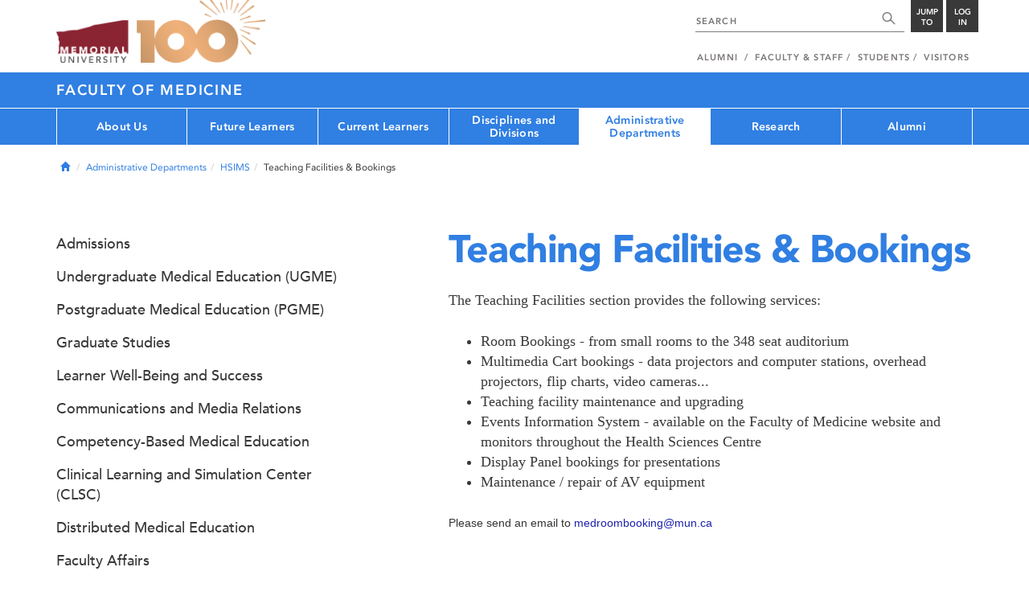

--- FILE ---
content_type: text/html; charset=UTF-8
request_url: https://www.mun.ca/medicine/administrative-departments/hsims/teaching-facilities--bookings/
body_size: 15569
content:
<!DOCTYPE html >
<html lang="en-CA"
 prefix="og: http://ogp.me/ns# fb: http://ogp.me/ns/fb# foaf: http://xmlns.com/foaf/0.1/ dc: http://purl.org/dc/elements/1.1/"
 vocab="http://schema.org/"
 itemscope="" itemtype="http://schema.org/WebPage">

<head>
 <meta charset="utf-8"/>
<meta http-equiv="Content-type" content="text/html; charset=utf-8"/>
<meta http-equiv="X-UA-Compatible" content="IE=edge">
<meta name="viewport" content="width=device-width, initial-scale=1">
<link rel="canonical" href="https://www.mun.ca/medicine/administrative-departments/hsims/teaching-facilities--bookings/"/>



 <script>(function (w, d, s, l, i) {
 w[l] = w[l] || [];
 w[l].push({
 'gtm.start': new Date().getTime(), event: 'gtm.js'
 });
 var f = d.getElementsByTagName(s)[0],
 j = d.createElement(s), dl = l != 'dataLayer' ? '&l=' + l : '';
 j.async = true;
 j.src =
 'https://www.googletagmanager.com/gtm.js?id=' + i + dl;
 f.parentNode.insertBefore(j, f);
 })(window, document, 'script', 'dataLayer', 'GTM-TB37L6');</script>

<title>Teaching Facilities &amp; Bookings | Faculty of Medicine | Memorial University of
 Newfoundland</title>

<link rel="preload" href="https://www.mun.ca/appinclude/stratum/js/bowser.js?id=b1c67ec783de3038f2624bfa60b86643&x-stratum-cacheable-asset=1" as="script">
<link rel="preload" href="https://www.mun.ca/appinclude/stratum/js/jquery-bundle.js?id=c25ccce2e4c696de405a19bb617e33ef&x-stratum-cacheable-asset=1" as="script">
<link rel="preload" href="https://www.mun.ca/appinclude/stratum/js/app.js?id=42f847eca8d3c1d4e2f7c5dcbc75fbf8&x-stratum-cacheable-asset=1" as="script">
<link rel="preload" href="https://www.mun.ca/appinclude/stratum/css/app.css?id=cd8e0594519a3fa82167edd3abae0f47&x-stratum-cacheable-asset=1" as="style">
<link rel="preload" href="https://www.mun.ca/appinclude/stratum/css/bottom.css?id=1cb694a66fb44a1e90b5178806c4ff96&x-stratum-cacheable-asset=1" as="style">
<link rel="preload" href="https://www.mun.ca/appinclude/stratum-sites/production/medicine/facultyof/resources/css/site.css?id=1758887435&x-stratum-cacheable-asset=1" as="style">
<link rel="preload" href="https://www.mun.ca/appinclude/stratum/images/MUN_Logo_Tagline_RGB.png?5d9aacec60306618ddc2e7b5801b7673" as="image" >
<link rel="preload" href="https://www.mun.ca/appinclude/stratum/images/MUN_Logo_RGB.png?1e058e0f542b9b6d1b14a96c150cb0c6" as="image" >
<link rel="preload" href="https://www.mun.ca/appinclude/stratum/images/mun-100-masthead-logo.png?601f2833b7cd6b81024de65e5a57f986" as="image" >
<link rel="preload" href="https://www.mun.ca/appinclude/stratum/fonts/7147ec3a-8ff8-4ec9-8c5c-bd1571dc6ae6.woff2?074cfd4a4adbcfd11ebf4a50b0e83601" as="font" type="font/woff2" crossorigin="anonymous">
<link rel="preload" href="https://www.mun.ca/appinclude/stratum/fonts/icomoon.woff2?2799c2b799b9977e2f34ed509472c0a4" as="font" type="font/woff2" crossorigin="anonymous">
<link rel="preload" href="https://www.mun.ca/appinclude/stratum/fonts/2cac77ec-9bc0-4ee7-87e4-27650190744f.woff2?b88cd394783954e4599ae801d3a73aa6" as="font" type="font/woff2" crossorigin="anonymous">
<link rel="preload" href="https://www.mun.ca/appinclude/stratum/fonts/5a05cf7f-f332-456f-ae67-d8c26e0d35b3.woff2?de4f67b8545dc903765d53b0346df833" as="font" type="font/woff2" crossorigin="anonymous">
<link rel="preload" href="https://www.mun.ca/appinclude/stratum/fonts/b9ebb19d-88c1-4cbd-9baf-cf51972422ec.woff2?dd3441203c41f450912336d7f356115f" as="font" type="font/woff2" crossorigin="anonymous">
<link rel="preload" href="https://www.mun.ca/appinclude/stratum/fonts/c4352a95-7a41-48c1-83ce-d8ffd2a3b118.woff2?7ef7482c33eafdf91cb366853e3a4c4c" as="font" type="font/woff2" crossorigin="anonymous">

<meta name="copyright" content="Copyright (c) 2021 Memorial University of Newfoundland">
<meta name="title" content="Teaching Facilities &amp; Bookings | Faculty of Medicine | Memorial University of Newfoundland">



 <meta name="keywords" content="">
 <meta name="description" content="The Teaching Facilities section provides the following services:">



<meta name="generator" content="Terminal Four"/>
<meta property="og:url" content="https://www.mun.ca/medicine/administrative-departments/hsims/teaching-facilities--bookings/"/>
<meta property="og:type" content="website"/>
<meta property="og:locale" content="en_CA"/>
<meta property="og:site_name" content="Memorial University of Newfoundland"/>
<meta property="og:title" content="Teaching Facilities &amp; Bookings | Faculty of Medicine"/>
<meta property="og:description" content="The Teaching Facilities section provides the following services:"/>
<meta property="og:image" content="https://www.mun.ca/appinclude/stratum/images/social-media-default-icon.jpg?92048c39b648897691cd44b1aa982d3c&x-stratum-cacheable-asset=1"/>
<meta name="twitter:domain" content="www.mun.ca"/>
<meta name="twitter:title" content="Teaching Facilities &amp; Bookings | Faculty of Medicine"/>
<meta name="twitter:description" content="The Teaching Facilities section provides the following services:"/>
<meta name="twitter:card" content="summary_large_image"/>
<meta name="twitter:card" content="summary_large_image"/>
<meta name="twitter:image" content="https://www.mun.ca/appinclude/stratum/images/social-media-default-icon.jpg?92048c39b648897691cd44b1aa982d3c&x-stratum-cacheable-asset=1"/>

<script type="application/ld+json"> {
 "@context": "http://schema.org",
 "@type": "CollegeOrUniversity",
 "name": "Memorial University of Newfoundland",
 "url": "http://www.mun.ca",
 "sameAs": [
 "http://www.facebook.com/MemorialUniversity",
 "http://twitter.com/memorialu",
 "http://instagram.com/memorialuniversity",
 "http://www.youtube.com/user/MemorialUVideos",
 "http://memorialfutureu.tumblr.com/"
 ],
 "logo": "https://www.mun.ca/appinclude/stratum/images/gkg-mun-logo.jpg?8726997c62e4a5dbf8247b8c9adf4abc&x-stratum-cacheable-asset=1",
 "image": "https://www.mun.ca/appinclude/stratum/images/MUN_Logo_RGB.png?1e058e0f542b9b6d1b14a96c150cb0c6&x-stratum-cacheable-asset=1"
 }

</script>  <link rel="apple-touch-icon" sizes="57x57" href="/appinclude/stratum/favicon/apple-touch-icon-57x57.png">
<link rel="apple-touch-icon" sizes="114x114" href="/appinclude/stratum/favicon/apple-touch-icon-114x114.png">
<link rel="apple-touch-icon" sizes="72x72" href="/appinclude/stratum/favicon/apple-touch-icon-72x72.png">
<link rel="apple-touch-icon" sizes="144x144" href="/appinclude/stratum/favicon/apple-touch-icon-144x144.png">
<link rel="apple-touch-icon" sizes="60x60" href="/appinclude/stratum/favicon/apple-touch-icon-60x60.png">
<link rel="apple-touch-icon" sizes="120x120" href="/appinclude/stratum/favicon/apple-touch-icon-120x120.png">
<link rel="apple-touch-icon" sizes="76x76" href="/appinclude/stratum/favicon/apple-touch-icon-76x76.png">
<link rel="apple-touch-icon" sizes="152x152" href="/appinclude/stratum/favicon/apple-touch-icon-152x152.png">
<link rel="apple-touch-icon" sizes="180x180" href="/appinclude/stratum/favicon/apple-touch-icon-180x180.png">
<link rel="icon" type="image/png" href="/appinclude/stratum/favicon/favicon-192x192.png" sizes="192x192">
<link rel="icon" type="image/png" href="/appinclude/stratum/favicon/favicon-160x160.png" sizes="160x160">
<link rel="icon" type="image/png" href="/appinclude/stratum/favicon/favicon-96x96.png" sizes="96x96">
<link rel="icon" type="image/png" href="/appinclude/stratum/favicon/favicon-16x16.png" sizes="16x16">
<link rel="icon" type="image/png" href="/appinclude/stratum/favicon/favicon-32x32.png" sizes="32x32">
<meta name="msapplication-TileColor" content="#ffffff">
<meta name="msapplication-TileImage" content="/appinclude/stratum/favicon/mstile-144x144.png"> <link rel="stylesheet" type="text/css" href="https://www.mun.ca/appinclude/stratum/css/app.css?id=cd8e0594519a3fa82167edd3abae0f47&x-stratum-cacheable-asset=1"  defer/>
<script type="text/javascript" src="https://www.mun.ca/appinclude/stratum/js/bowser.js?id=b1c67ec783de3038f2624bfa60b86643&x-stratum-cacheable-asset=1"  ></script>
<script type="text/javascript" src="https://www.mun.ca/appinclude/stratum/js/jquery-bundle.js?id=c25ccce2e4c696de405a19bb617e33ef&x-stratum-cacheable-asset=1"  ></script>


<script type="application/x-stratum-config">[base64]</script>

 </head>

<body class="Blue-2727  section-68027  production-medicine-facultyof  webp number-of-menu-items-7">
<noscript>
 <iframe src="https://www.googletagmanager.com/ns.html?id=GTM-TB37L6"
 height="0" width="0" style="display:none;visibility:hidden"></iframe>
</noscript>

<div id="outer-container" class="Blue-2727  section-68027  production-medicine-facultyof  webp number-of-menu-items-7">

 <header itemscope itemtype="https://schema.org/WPHeader">
 <meta itemprop="name" content="Page Header"/>
 <meta itemprop="description" content="Search, Apply, Login and Navigate our Sites."/>
 <!--SEARCH AREA -->
 <div id="masthead-curtain" class="collapsed">
 <div class="container-fluid" id="masthead-curtain-close-wrapper">
 <div class="row">
 <div class="col-xs-12">
 <button class="pull-right masthead-curtain-close" id="masthead-curtain-close" aria-label="Close"
 title="Close"><span class="icon-close" aria-hidden="true" style=""></span></button>
 </div>
 </div>
 </div>
 <div id="masthead-curtain-content">
 <div id="search" class="hidden masthead-subject">
 <div class="container">
 <div class="row">
 <div class="masthead-item">
 <form method="get" action="//www.mun.ca/main/search.php" id="mcs-search-form">
 <div class="col-sm-12 col-md-offset-2 col-md-7">
 <div class="search-container">
 <label for="mcs-search-field" style="display: none;">Search:</label>
 <input id="mcs-search-field" placeholder="Search for..." type="text"
 class="typeahead" name="q" autocomplete="off"/>
 <input type="hidden" name="from" value="" id="mcs-from-field"/>
 </div>
 </div>
 <div class="col-sm-12 col-md-2 center-search-button">
 <button class="dropInnerButton search-btn" id="searchMUN">Search</button>
 </div>
 </form>
 </div>
 </div>
 <div class="az-links">
 <div class="row">
 <div class="col-xs-12 col-sm-4 col-lg-4">
 <div class="masthead-item" style="margin: 0;">
 <ul>
 <li>
 <a href="https://www.mun.ca/people_departments/a-z-listing/">A-Z Directory</a>
 </li>
 <li>
 <a href="https://www.mun.ca/main/become-a-student/">Admissions</a>
 </li>
 <li>
 <a href="https://www.mun.ca/university-calendar/">Calendar</a>
 </li>
 </ul>
 </div>
 </div>
 <div class="col-xs-12 col-sm-4 col-lg-4">
 <div class="masthead-item" style="margin: 0;">
 <ul>
 <li>
 <a href="https://www.mun.ca/campus_map/">Campus Maps</a>
 </li>
 <li>
 <a href="https://www.mun.ca/hr/careers/">Careers</a>
 </li>
 <li>
 <a href="https://www.mun.ca/people_departments/faculties-and-schools/">Faculties and Schools</a>
 </li>
 </ul>
 </div>
 </div>
 <div class="col-xs-12 col-sm-4 col-lg-4">
 <div class="masthead-item" style="margin: 0;">
 <ul>
 <li>
 <a href="https://www.mun.ca/international/">International</a>
 </li>
 <li>
 <a href="https://www.library.mun.ca/">Libraries</a>
 </li>
 <li>
 <a href="https://www.mun.ca/people_departments/">People and Departments</a>
 </li>
 </ul>
 </div>
 </div>
</div> </div>
 </div>
 </div>
 <div id="sitewide-menu" class="hidden masthead-subject">
 <div class="container sitewide-menu">
 <div class="row">
 <div class="col-md-12  col-lg-6">
 <div class="masthead-item" style="margin: 0;">
 <ul>
 <li>
 <a href="//www.mun.ca/main/about/">About</a>
 </li>
 <li>
 <a href="//www.mun.ca/main/become.php">Become A Student</a>
 </li>
 <li>
 <a href="//www.mun.ca/main/campuses.php">Campuses</a>
 </li>
 </ul>
 </div>
 </div>
 <div class="col-md-12  col-lg-6">
 <div class="masthead-item" style="margin: 0;">
 <ul>
 <li>
 <a href="//www.mun.ca//alumni/give/">Give to Memorial</a>
 </li>
 <li>
 <a href="//www.mun.ca/main/programs.php">Programs</a>
 </li>
 <li>
 <a href="http://www.mun.ca/research/">Research</a>
 </li>
 </ul>
 </div>
 </div>
 </div>
</div> <!--<div class="container sitewide-menu"></div>-->
 </div>
 <div id="audience-menu" class="hidden masthead-subject">
 <div class="container audience-menu">
 <div class="row">
 <div class="col-md-12  col-lg-4">
 <div class="masthead-item" style="margin: 0;">
 <ul>
 <li>
 <a href="//www.mun.ca//alumni/">Alumni</a>
 </li>
 <li>
 <a href="//www.mun.ca/main/facultyandstaff.php">Faculty &amp; Staff</a>
 </li>
 </ul>
 </div>
 </div>
 <div class="col-md-12  col-lg-4">
 <div class="masthead-item" style="margin: 0;">
 <ul>
 <li>
 <a href="//www.mun.ca/main/students.php">Students</a>
 </li>
 </ul>
 </div>
 </div>
 <div class="col-md-12  col-lg-4">
 <div class="masthead-item" style="margin: 0;">
 <ul>
 <li>
 <a href="//www.mun.ca/main/visitors/">Visitors</a>
 </li>
 </ul>
 </div>
 </div>
 </div>
</div> <!--<div class="container audience-menu"></div>-->
 </div>
 <!--APPLY AREA -->
 <div id="apply" class="hidden masthead-subject">
 <div class="container apply-menu">
 </div> </div>
 <!-- LOGIN AREA -->
 <div id="login" class="hidden masthead-subject">
 <div class="container services-menu">
 <div class="row">
 <div class="col-xs-10 col-xs-offset-1 col-md-8 col-md-offset-2">
 <div class="masthead-item">
 <ul>
 <li>
 <a href="https://my.mun.ca">my.mun.ca</a>
 </li>
 <li>
 <a href="https://online.mun.ca">Brightspace</a>
 </li>
 <li><a href="https://my.mun.ca/student">Student Self-Service</a></li>
 <li><a href="https://my.mun.ca/employee">Employee Self-Service</a></li>
 <li>
 <a href="https://www.mun.ca/its/services/email/">Email</a>
 </li>
 <li>
 <a href="http://www.mun.ca/iam/munlogin/">Other MUN Login Services</a>
 </li>
 </ul>
 </div>
 </div>
 </div>
</div>
 </div>
 </div>
</div>
 <div id="masthead">
 <!-- S: masthead -->

 <div class="container">
 <!-- S: masthead container-->

 <div class="row">
 <!-- S: masthead row-->

 <div class="col-sm-2 col-md-6" style="position:relative">
 <!--- S: masthead logo -->
 <a href="//www.mun.ca/main/" class="masthead-mun-logo"
 title="Memorial University of Newfoundland"
 aria-label="Memorial University">
 Memorial University
 </a>
 <a href="//www.mun.ca/100"
 class="masthead-mun-logo-100-overlay">100 site</a>
 <!--- E: masthead logo -->
 </div>

 <div class="col-sm-10 col-md-6">
 <div class="row">
 <!--- S: right row 1 -->

 <div class="col-md-12">
 <div id="masthead-actions" class="pull-right desktop-masthead-search">

 <form method="get" action="//www.mun.ca/main/search.php" id="ms-search-form">
 <input type="text" placeholder="SEARCH" class="ms-repace typeahead" name="q"
 autocomplete="off" id="ms-replace-search-input">
 <button type="submit" class="ms-replace"
 id="ms-search-btn"><span><!-- Search<br> --><span
 class="icon icon-search" aria-hidden="true"></span></span>
 </button>
 <input type="hidden" name="from" value="" id="mcs-from-field"/>
 </form>

 <div class="dropdown">
 <button type="button" id="jump-to" class="ms-replace dropdown-toggle"
 data-toggle="dropdown" aria-haspopup="true" aria-expanded="false"><span>
 Jump to</span>
 </button>
 <ul id="jumpToMenu" class="ms-replace dropdown-menu dropdown-menu-right"
 aria-labelledby="jump-to">
 <li>
 <a href="https://www.mun.ca/people_departments/a-z-listing/">A-Z Directory</a>
</li>
<li><a href="https://www.mun.ca/main/become-a-student/">Admissions</a></li>
<li><a href="https://www.mun.ca/university-calendar/">Calendar</a></li>
<li><a href="https://www.mun.ca/campus_map/">Campus Maps</a></li>
<li><a href="https://www.mun.ca/hr/careers/">Careers</a></li>
<li><a href="https://www.mun.ca/people_departments/faculties-and-schools/">Faculties
 and
 Schools</a>
</li>
<li><a href="https://www.mun.ca/international/">International</a></li>
<li><a href="https://www.library.mun.ca/">Libraries</a></li>
<li><a href="https://www.mun.ca/people_departments/">People and
 Departments</a></li> </ul>
 </div>

 <div class="dropdown">
 <button type="button" id="btn-login" class="ms-replace dropdown-toggle"
 data-toggle="dropdown" aria-haspopup="true"
 aria-expanded="false"><span>Log<br>in</span>
 </button>
 <ul id="loginMenu"
 class="ms-replace dropdown-menu dropdown-menu-right"
 aria-labelledby="btn-login">
 <li><a href="https://my.mun.ca">my.mun.ca</a></li>
<li><a href="https://online.mun.ca">Brightspace</a></li>
<li><a href="https://my.mun.ca/student">Student Self-Service</a></li>
<li><a href="https://my.mun.ca/employee">Employee Self-Service</a></li>
<li><a href="https://www.mun.ca/its/services/email/">Email</a></li>
<li><a href="http://www.mun.ca/iam/munlogin/">Other MUN Login Services</a>
</li>
 </ul>
 </div>

 </div>
 </div>
 <!--- E: right row 1 -->
 </div>


 <div class="row">
 <!--- S: right row 2 -->
 <div class="col-md-12">
 <nav id="masthead-nav" typeof="SiteNavigationElement">
 <ul class="nav navbar-nav pull-right" typeof="SiteNavigationElement">
 <li><a property="url" href="http://www.mun.ca/alumni"><span
 property="name">Alumni</span></a>
</li>
<li><a property="url" href="//www.mun.ca/main/facultyandstaff.php"><span
 property="name">Faculty &amp; Staff</span></a></li>
<li><a property="url" href="//www.mun.ca/main/students.php"><span
 property="name">Students</span></a></li>
<li><a property="url" href="//www.mun.ca/main/visitors/index.php"><span
 property="name">Visitors</span></a></li> </ul>
 </nav>
 </div>
 <!--- E: right row 2 -->
 </div>


 </div>
 <!-- E: masthead row-->
 </div>
 <!-- E: masthead container-->
 </div>
 <!-- E: masthead -->
</div>

 <div id="site-title-desktop" class="site-title hidden-sm hidden-xs">
 <div class="container">
 <div class="row">
 <div class="col-md-12">
 <h1><a href="/medicine/"
 class="t4-site-root">Faculty of Medicine </a>
 
 </h1></div>
 </div>
 </div>
 </div>
 <div id="menu">
 <nav class="navbar">
 <div class="container">
 <div class="navbar-header">
 <div class="pull-left" style="position:relative">
 <a href="//www.mun.ca/main/"><img
 src="https://www.mun.ca/appinclude/stratum/images/mun-100-masthead-logo.png?601f2833b7cd6b81024de65e5a57f986"
 class="mobile-mun-logo"></a>
 <a href="//www.mun.ca/100"
 class="masthead-mun-logo-100-overlay">100 site</a>
 </div>
 <div class="pull-right m-actions">
 <button type="button" class="masthead-curtain-open" data-target="#login" aria-label="Login"
 title="Login"><span class="text-btn">Login</span></button>
 <button type="button" class="masthead-curtain-open" data-target="#audience-menu"
 aria-label="Audience Menu" title="Audience"><span class="icon-user"
 aria-hidden="true"></span>
 </button>
 <button type="button" class="masthead-curtain-open site-search" data-target="#search"
 aria-label="Search" title="Search"><span class="icon-search"
 aria-hidden="true"></span></button>
 <button type="button" class="masthead-curtain-open navbar-toggle"
 data-target="#sitewide-menu" aria-label="Toggle navigation"><span class="icon-lines"
 aria-hidden="true"></span>
 </button>
 </div>
 </div>
 <nav id="top-menu" class="collapse navbar-collapse" typeof="SiteNavigationElement">
 <ul>
 <li><a href="/medicine/about-us/">About Us</a>
<ul class="multilevel-linkul-0">
<li><a href="/medicine/about-us/deans-excellence-awards/">Dean's Excellence Awards</a>
<ul class="multilevel-linkul-1">
<li><a href="/medicine/about-us/deans-excellence-awards/2023-awards/">2023 awards</a></li>
<li><a href="/medicine/about-us/deans-excellence-awards/2021-awards/">2021 awards</a></li>
<li><a href="/medicine/about-us/deans-excellence-awards/2019-awards/">2019 awards</a></li>
<li><a href="/medicine/about-us/deans-excellence-awards/2017-awards/">2017 awards</a></li>
<li><a href="/medicine/about-us/deans-excellence-awards/2015-awards/">2015 awards</a></li>
<li><a href="/medicine/about-us/deans-excellence-awards/2013-awards/">2013 awards</a></li>

</ul>

</li>
<li><a href="/medicine/about-us/office-of-the-dean/">Office of the Dean</a>
<ul class="multilevel-linkul-1">
<li><a href="/medicine/about-us/office-of-the-dean/dr-stuart-carney/">Dr. Stuart Carney</a></li>

</ul>

</li>
<li><a href="/medicine/about-us/governance/">Governance</a>
<ul class="multilevel-linkul-1">
<li><a href="/medicine/about-us/governance/faculty-leadership/">Faculty Leadership</a></li>
<li><a href="/medicine/about-us/governance/leadership-committees/">Leadership Committees</a></li>
<li><a href="/medicine/about-us/governance/faculty-council/">Faculty Council</a>
<ul class="multilevel-linkul-2">
<li><a href="/medicine/about-us/governance/faculty-council/standing-committees/">Standing Committees</a></li>
<li><a href="/medicine/about-us/governance/faculty-council/minutes/">Minutes</a></li>

</ul>

</li>
<li><a href="/medicine/about-us/governance/policy-framework/">Policy Framework</a></li>

</ul>

</li>
<li><a href="/medicine/about-us/policies-and-procedures/">Policies and Procedures</a>
<ul class="multilevel-linkul-1">
<li><a href="/medicine/about-us/policies-and-procedures/contact-us/">Contact Us</a></li>
<li><a href="/medicine/about-us/policies-and-procedures/using-the-repository/">Using the Repository</a></li>

</ul>

</li>
<li><a href="https://www.mun.ca/medicine/current-learners/professionalism-and-mistreatment/">Professionalism and Mistreatment</a></li>
<li><a href="/medicine/well-being/">Well-Being</a></li>
<li><a href="/medicine/about-us/accreditation/">Accreditation</a>
<ul class="multilevel-linkul-1">
<li><a href="/medicine/about-us/accreditation/undergraduate/">Undergraduate</a>
<ul class="multilevel-linkul-2">
<li><a href="/medicine/about-us/accreditation/undergraduate/what-is-accreditation/">What is Accreditation?</a></li>
<li><a href="/medicine/about-us/accreditation/undergraduate/accreditation-moments/">Accreditation Moments</a></li>
<li><a href="/medicine/about-us/accreditation/undergraduate/virtual-tours/">Virtual Tours</a></li>
<li><a href="/medicine/about-us/accreditation/undergraduate/contacts/">Contacts</a></li>

</ul>

</li>
<li><a href="/medicine/pgme/current-learners/accreditation-/" target="_self">Postgraduate</a></li>

</ul>

</li>
<li><a href="/medicine/about-us/annual-performance-report/">Annual Performance Report</a></li>
<li><a href="/medicine/about-us/strategic-plan/">Strategic Plan</a></li>
<li><a href="/medicine/about-us/space-planning/">Space Planning</a></li>
<li><a href="/medicine/about-us/health-authorities/">Health Authorities</a></li>
<li><a href="http://www.physicianleadership.ca/">Leadership Training</a></li>
<li><a href="/medicine/about-us/contact-us/">Contact Us</a></li>

</ul>

</li><li><a href="/medicine/future-learners/">Future Learners</a>
<ul class="multilevel-linkul-0">
<li><a href="/medicine/administrative-departments/admissions/">Admissions</a></li>
<li><a href="/medicine/future-learners/undergraduate-medical-education-ugme/">Undergraduate Medical Education (UGME)</a></li>
<li><a href="/medicine/future-learners/postgraduate-medical-education-pgme/">Postgraduate Medical Education (PGME)</a></li>
<li><a href="/medicine/future-learners/graduate-studies/">Graduate Studies</a></li>
<li><a href="https://www.mun.ca/medicine/administrative-departments/learner-well-being-and-success/">Learner Well-Being and Success</a></li>
<li><a href="/medicine/future-learners/occupational-therapy-and--physiotherapy/">Occupational Therapy and  Physiotherapy</a>
<ul class="multilevel-linkul-1">
<li><a href="/medicine/future-learners/occupational-therapy-and--physiotherapy/ot-and-pt-differences/">OT and PT differences</a></li>
<li><a href="/medicine/future-learners/occupational-therapy-and--physiotherapy/about-occupational-therapy/">About Occupational Therapy</a></li>
<li><a href="/medicine/future-learners/occupational-therapy-and--physiotherapy/about-physiotherapy/">About Physiotherapy</a></li>
<li><a href="/medicine/future-learners/occupational-therapy-and--physiotherapy/contact-us/">Contact Us</a></li>

</ul>

</li>
<li><a href="https://www.mun.ca/residences/">Living here</a></li>

</ul>

</li><li><a href="/medicine/current-learners/">Current Learners</a>
<ul class="multilevel-linkul-0">
<li><a href="/medicine/current-learners/undergraduate-medical-education-ugme/">Undergraduate Medical Education (UGME)</a></li>
<li><a href="/medicine/pgme/" target="_self">Postgraduate Medical Education (PGME)</a></li>
<li><a href="/medicine/current-learners/graduate-studies/">Graduate Studies</a></li>
<li><a href="https://www.mun.ca/medicine/administrative-departments/learner-well-being-and-success/">Learner Well-Being and Success</a></li>
<li><a href="/medicine/current-learners/professionalism-and-mistreatment/">Professionalism and Mistreatment</a>
<ul class="multilevel-linkul-1">
<li><a href="/medicine/current-learners/professionalism-and-mistreatment/mistreatment/">Mistreatment</a>
<ul class="multilevel-linkul-2">
<li><a href="/medicine/current-learners/professionalism-and-mistreatment/mistreatment/resources-for-faculty/">Resources for Faculty</a></li>
<li><a href="/medicine/current-learners/professionalism-and-mistreatment/mistreatment/resources-for-graduate-learners/">Resources for Graduate Learners</a></li>
<li><a href="/medicine/current-learners/professionalism-and-mistreatment/mistreatment/resources-for-postgraduate-learners/">Resources for Postgraduate Learners</a></li>
<li><a href="/medicine/current-learners/professionalism-and-mistreatment/mistreatment/resources-for-undergraduate-learners/">Resources for Undergraduate Learners</a></li>
<li><a href="/medicine/current-learners/professionalism-and-mistreatment/mistreatment/resources-for-staff/">Resources for Staff</a></li>

</ul>

</li>
<li><a href="/medicine/current-learners/professionalism-and-mistreatment/professionalism/">Professionalism</a></li>

</ul>

</li>
<li><a href="/medicine/faculty-and-staff-resources/mentorship/">Mentorship</a></li>
<li><a href="/medicine/about-us/policies-and-procedures/">Policies and Procedures</a></li>
<li><a href="https://www.mun.ca/cep/parking/For_students.php">Campus parking</a></li>
<li><a href="https://online.mun.ca">BrightSpace</a></li>
<li><a href="https://www.library.mun.ca/hsl">Health Sciences Library</a></li>
<li><a href="https://www.mun.ca/medicine/events/">Faculty of Medicine events</a></li>

</ul>

</li><li><a href="/medicine/disciplines-and-divisions/">Disciplines and Divisions</a>
<ul class="multilevel-linkul-0">
<li><a href="/medicine/disciplines-and-divisions/clinical-disciplines/">Clinical Disciplines</a></li>
<li><a href="/medicine/disciplines-and-divisions/divisions/">Divisions</a></li>

</ul>

</li><li><span class="currentbranch0"><a href="/medicine/administrative-departments/">Administrative Departments</a></span>
<ul class="multilevel-linkul-0">
<li><a href="/medicine/administrative-departments/admissions/">Admissions</a>
<ul class="multilevel-linkul-1">
<li><a href="/medicine/administrative-departments/admissions/undergraduate-md-program/">Undergraduate MD Program</a>
<ul class="multilevel-linkul-2">
<li><a href="/medicine/administrative-departments/admissions/undergraduate-md-program/welcome-from-the-assistant-dean/">Welcome from the Assistant Dean</a></li>
<li><a href="/medicine/administrative-departments/admissions/undergraduate-md-program/applicant-code-of-conduct/">Applicant Code of Conduct</a></li>
<li><a href="/medicine/administrative-departments/admissions/undergraduate-md-program/international-applicants/">International Applicants</a></li>
<li><a href="/medicine/administrative-departments/admissions/undergraduate-md-program/pei-applicants/">PEI Applicants</a></li>
<li><a href="/medicine/administrative-departments/admissions/undergraduate-md-program/contact-us/">Contact Us</a></li>
<li><a href="/medicine/administrative-departments/admissions/undergraduate-md-program/apply-now/">Apply Now</a>
<ul class="multilevel-linkul-3">
<li><a href="/medicine/administrative-departments/admissions/undergraduate-md-program/apply-now/fee-assistance/">Fee Assistance</a></li>

</ul>

</li>
<li><a href="/medicine/administrative-departments/admissions/undergraduate-md-program/important-dates/">Important Dates</a></li>
<li><a href="/medicine/administrative-departments/admissions/undergraduate-md-program/application-preparation/">Application Preparation</a></li>
<li><a href="/medicine/administrative-departments/admissions/undergraduate-md-program/vision-program/">Vision Program</a>
<ul class="multilevel-linkul-3">
<li><a href="/medicine/administrative-departments/admissions/undergraduate-md-program/vision-program/qualifying/">Qualifying</a></li>
<li><a href="/medicine/administrative-departments/admissions/undergraduate-md-program/vision-program/applying/">Applying</a></li>
<li><a href="/medicine/administrative-departments/admissions/undergraduate-md-program/vision-program/decisions/">Decisions</a></li>
<li><a href="/medicine/administrative-departments/admissions/undergraduate-md-program/vision-program/faqs/">FAQs</a></li>

</ul>

</li>
<li><a href="/medicine/administrative-departments/admissions/undergraduate-md-program/mcat/">MCAT</a></li>
<li><a href="/medicine/administrative-departments/admissions/undergraduate-md-program/casper/">Casper</a></li>
<li><a href="/medicine/administrative-departments/admissions/undergraduate-md-program/seat-allocation--competition-pools/">Seat Allocation &amp; Competition Pools</a></li>
<li><a href="/medicine/administrative-departments/admissions/undergraduate-md-program/application-evaluation/">Application Evaluation</a>
<ul class="multilevel-linkul-3">
<li><a href="/medicine/administrative-departments/admissions/undergraduate-md-program/application-evaluation/academic-record--mcat-scores/">Academic Record &amp; MCAT Scores</a></li>
<li><a href="/medicine/administrative-departments/admissions/undergraduate-md-program/application-evaluation/interview/">Interview</a>
<ul class="multilevel-linkul-4">
<li><a href="/medicine/administrative-departments/admissions/undergraduate-md-program/application-evaluation/interview/accommodations/">Accommodations</a></li>

</ul>

</li>
<li><a href="/medicine/administrative-departments/admissions/undergraduate-md-program/application-evaluation/personal-qualities/">Personal Qualities</a></li>
<li><a href="/medicine/administrative-departments/admissions/undergraduate-md-program/application-evaluation/reference-letters/">Reference Letters</a></li>

</ul>

</li>
<li><a href="/medicine/administrative-departments/admissions/undergraduate-md-program/interviews/">Interviews</a></li>
<li><a href="/medicine/administrative-departments/admissions/undergraduate-md-program/committees/">Committees</a></li>
<li><a href="/medicine/administrative-departments/admissions/undergraduate-md-program/competition-pools/">Competition Pools</a>
<ul class="multilevel-linkul-3">
<li><a href="/medicine/administrative-departments/admissions/undergraduate-md-program/competition-pools/newfoundland--labrador/">Newfoundland &amp; Labrador</a></li>
<li><a href="/medicine/administrative-departments/admissions/undergraduate-md-program/competition-pools/indigenous-applicants/">Indigenous Applicants</a></li>
<li><a href="/medicine/administrative-departments/admissions/undergraduate-md-program/competition-pools/prince-edward-island/">Prince Edward Island</a></li>
<li><a href="/medicine/administrative-departments/admissions/undergraduate-md-program/competition-pools/other-canada/">Other Canada</a></li>

</ul>

</li>
<li><a href="/medicine/administrative-departments/admissions/undergraduate-md-program/faqs/">FAQs</a>
<ul class="multilevel-linkul-3">
<li><a href="/medicine/administrative-departments/admissions/undergraduate-md-program/faqs/general-information/">General Information</a></li>
<li><a href="/medicine/administrative-departments/admissions/undergraduate-md-program/faqs/academics--mcat/">Academics &amp; MCAT</a></li>
<li><a href="/medicine/administrative-departments/admissions/undergraduate-md-program/faqs/interviews/">Interviews</a></li>
<li><a href="/medicine/administrative-departments/admissions/undergraduate-md-program/faqs/admissions-committee-decisions/">Admissions Committee Decisions</a></li>

</ul>

</li>
<li><a href="/medicine/administrative-departments/admissions/undergraduate-md-program/be-an-interviewer/">Be an Interviewer</a></li>
<li><a href="/medicine/administrative-departments/admissions/undergraduate-md-program/affiliated-links/">Affiliated Links</a></li>
<li><a href="http://www.mun.ca/iapp/home/" target="_blank">Information and Privacy Protection</a></li>
<li><a href="/medicine/administrative-departments/admissions/undergraduate-md-program/admissions-policies-and-procedures/">Admissions Policies and Procedures</a></li>

</ul>

</li>

</ul>

</li>
<li><a href="/medicine/administrative-departments/undergraduate-medical-education-ugme/">Undergraduate Medical Education (UGME)</a>
<ul class="multilevel-linkul-1">
<li><a href="/medicine/studenthandbook">Student Handbook</a></li>
<li><a href="/medicine/administrative-departments/undergraduate-medical-education-ugme/curriculum/">Curriculum</a>
<ul class="multilevel-linkul-2">
<li><a href="/medicine/administrative-departments/undergraduate-medical-education-ugme/curriculum/program-objectives/">Program Objectives</a>
<ul class="multilevel-linkul-3">
<li><a href="/medicine/administrative-departments/undergraduate-medical-education-ugme/curriculum/program-objectives/phase-1/">Phase 1</a></li>
<li><a href="/medicine/administrative-departments/undergraduate-medical-education-ugme/curriculum/program-objectives/phase-2/">Phase 2</a></li>
<li><a href="/medicine/administrative-departments/undergraduate-medical-education-ugme/curriculum/program-objectives/phase-3/">Phase 3</a></li>
<li><a href="/medicine/administrative-departments/undergraduate-medical-education-ugme/curriculum/program-objectives/phase-4/">Phase 4</a></li>

</ul>

</li>
<li><a href="/medicine/administrative-departments/undergraduate-medical-education-ugme/curriculum/schedules/">Schedules</a></li>
<li><a href="https://www.med.mun.ca/ugmecurriculum">Curriculum Maps</a></li>
<li><a href="/medicine/administrative-departments/undergraduate-medical-education-ugme/curriculum/teaching--learning-tools/">Teaching &amp; Learning Tools</a></li>
<li><a href="/medicine/administrative-departments/undergraduate-medical-education-ugme/curriculum/curriculum-change-requests/">Curriculum Change Requests</a></li>

</ul>

</li>
<li><a href="/medicine/administrative-departments/undergraduate-medical-education-ugme/visiting-learners/">Visiting Learners</a>
<ul class="multilevel-linkul-2">
<li><a href="/medicine/administrative-departments/undergraduate-medical-education-ugme/visiting-learners/your-stay-in-newfoundland--labrador/">Your Stay in Newfoundland &amp; Labrador</a></li>

</ul>

</li>
<li><a href="/medicine/administrative-departments/undergraduate-medical-education-ugme/forms/">Forms</a></li>
<li><a href="/medicine/administrative-departments/undergraduate-medical-education-ugme/governance/">Governance</a></li>
<li><a href="/medicine/current-learners/professionalism-and-mistreatment/mistreatment/resources-for-undergraduate-learners/">Student Mistreatment</a></li>
<li><a href="/medicine/about-us/policies-and-procedures/">Policies and Procedures</a></li>
<li><a href="/medicine/administrative-departments/distributed-medical-education/">Distributed Medical Education</a></li>
<li><a href="/medicine/administrative-departments/learner-well-being-and-success/">Learner Wellbeing and Success</a></li>
<li><a href="/medicine/administrative-departments/undergraduate-medical-education-ugme/md-verifications/">MD Verifications</a></li>
<li><a href="/medicine/administrative-departments/undergraduate-medical-education-ugme/contacts/">Contacts</a>
<ul class="multilevel-linkul-2">
<li><a href="/medicine/administrative-departments/undergraduate-medical-education-ugme/contacts/phases-1-3/">Phases 1-3</a></li>
<li><a href="/medicine/administrative-departments/undergraduate-medical-education-ugme/contacts/phase-4/">Phase 4</a></li>
<li><a href="/medicine/administrative-departments/undergraduate-medical-education-ugme/contacts/curriculum-oversight-subcommittee/">Curriculum Oversight Subcommittee</a></li>
<li><a href="/medicine/administrative-departments/undergraduate-medical-education-ugme/contacts/pei-campus/">PEI Campus</a></li>

</ul>

</li>
<li><a href="/medicine/administrative-departments/undergraduate-medical-education-ugme/links/">Links</a></li>

</ul>

</li>
<li><a href="/medicine/pgme/">Postgraduate Medical Education (PGME)</a></li>
<li><a href="/medicine/research/research-and-graduate-studies/graduate-studies/">Graduate Studies</a></li>
<li><a href="/medicine/administrative-departments/learner-well-being-and-success/">Learner Well-Being and Success</a>
<ul class="multilevel-linkul-1">
<li><a href="/medicine/administrative-departments/learner-well-being-and-success/about-us/">About Us</a>
<ul class="multilevel-linkul-2">
<li><a href="/medicine/administrative-departments/learner-well-being-and-success/about-us/structure/">Structure</a></li>
<li><a href="/medicine/administrative-departments/learner-well-being-and-success/about-us/strategy/">Strategy</a></li>
<li><a href="/medicine/administrative-departments/learner-well-being-and-success/about-us/pei-campus/">PEI Campus</a></li>

</ul>

</li>
<li><a href="/medicine/administrative-departments/learner-well-being-and-success/well-being/">Well-Being</a>
<ul class="multilevel-linkul-2">
<li><a href="/medicine/administrative-departments/learner-well-being-and-success/well-being/book-a-consultation/">Book a Consultation</a></li>
<li><a href="/medicine/administrative-departments/learner-well-being-and-success/well-being/counselling-services/">Counselling Services</a></li>
<li><a href="/medicine/administrative-departments/learner-well-being-and-success/well-being/physician-and-nursing-services/">Physician and Nursing Services</a></li>
<li><a href="/medicine/administrative-departments/learner-well-being-and-success/well-being/well-being-resources/">Well-Being Resources</a></li>
<li><a href="/medicine/administrative-departments/learner-well-being-and-success/well-being/well-being-initiatives/">Well-Being Initiatives</a>
<ul class="multilevel-linkul-3">
<li><a href="/medicine/administrative-departments/learner-well-being-and-success/well-being/well-being-initiatives/the-gathering-rounds/">The Gathering Rounds</a></li>
<li><a href="/medicine/administrative-departments/learner-well-being-and-success/well-being/well-being-initiatives/on-being-human/">On Being Human</a></li>
<li><a href="/medicine/administrative-departments/learner-well-being-and-success/well-being/well-being-initiatives/mug-up-podcast/">Mug Up Podcast</a></li>
<li><a href="/medicine/administrative-departments/learner-well-being-and-success/well-being/well-being-initiatives/well-being-enthusiast-program/">Well-Being Enthusiast Program</a></li>

</ul>

</li>
<li><a href="/medicine/administrative-departments/learner-well-being-and-success/well-being/academic-success/">Academic Success</a></li>
<li><a href="/medicine/administrative-departments/learner-well-being-and-success/well-being/accommodations/">Accommodations</a></li>
<li><a href="/medicine/administrative-departments/learner-well-being-and-success/well-being/diversity-and-inclusion/">Diversity and Inclusion</a></li>

</ul>

</li>
<li><a href="/medicine/administrative-departments/learner-well-being-and-success/career-advising/">Career Advising</a>
<ul class="multilevel-linkul-2">
<li><a href="/medicine/administrative-departments/learner-well-being-and-success/career-advising/introduction/">Introduction</a></li>
<li><a href="/medicine/administrative-departments/learner-well-being-and-success/career-advising/phase-1/">Phase 1</a>
<ul class="multilevel-linkul-3">
<li><a href="/medicine/administrative-departments/learner-well-being-and-success/career-advising/phase-1/cim-assessments/">CiM Assessments</a></li>
<li><a href="/medicine/administrative-departments/learner-well-being-and-success/career-advising/phase-1/choosing-the-right-career/">Choosing the RIGHT Career</a></li>
<li><a href="/medicine/administrative-departments/learner-well-being-and-success/career-advising/phase-1/personality-in-practice/">Personality in Practice</a></li>
<li><a href="/medicine/administrative-departments/learner-well-being-and-success/career-advising/physician-shadowing/">Physician Shadowing</a></li>

</ul>

</li>
<li><a href="/medicine/administrative-departments/learner-well-being-and-success/career-advising/phase-2/">Phase 2</a>
<ul class="multilevel-linkul-3">
<li><a href="/medicine/administrative-departments/learner-well-being-and-success/career-advising/phase-2/canadian-specialty-profiles/">Canadian Specialty Profiles</a></li>
<li><a href="/medicine/administrative-departments/learner-well-being-and-success/career-advising/phase-2/curriculum-vitae/">Curriculum Vitae</a></li>
<li><a href="/medicine/administrative-departments/learner-well-being-and-success/career-advising/phase-2/residents--specialty-night/">Residents &amp; Specialty Night</a></li>
<li><a href="/medicine/administrative-departments/learner-well-being-and-success/career-advising/physician-shadowing/">Physician Shadowing</a></li>

</ul>

</li>
<li><a href="/medicine/administrative-departments/learner-well-being-and-success/career-advising/phase-3/">Phase 3</a>
<ul class="multilevel-linkul-3">
<li><a href="/medicine/administrative-departments/learner-well-being-and-success/career-advising/phase-3/early-match-preparation/">Early MATCH Preparation</a></li>
<li><a href="/medicine/administrative-departments/learner-well-being-and-success/career-advising/phase-3/carms-documents/">CaRMS Documents</a>
<ul class="multilevel-linkul-4">
<li><a href="/medicine/administrative-departments/learner-well-being-and-success/career-advising/phase-3/carms-documents/resume/">R&eacute;sum&eacute;</a></li>
<li><a href="/medicine/administrative-departments/learner-well-being-and-success/career-advising/phase-3/carms-documents/personal-letter/">Personal Letter</a></li>
<li><a href="/medicine/administrative-departments/learner-well-being-and-success/career-advising/phase-3/carms-documents/reference-letter/">Reference Letter</a></li>

</ul>

</li>
<li><a href="/medicine/administrative-departments/learner-well-being-and-success/career-advising/phase-3/talking-carms-with-grads/">Talking CaRMS with Grads</a></li>
<li><a href="/medicine/administrative-departments/learner-well-being-and-success/career-advising/physician-shadowing/">Physician Shadowing</a></li>

</ul>

</li>
<li><a href="/medicine/administrative-departments/learner-well-being-and-success/career-advising/phase-4/">Phase 4</a>
<ul class="multilevel-linkul-3">
<li><a href="/medicine/administrative-departments/learner-well-being-and-success/career-advising/phase-4/electives/">Electives</a>
<ul class="multilevel-linkul-4">
<li><a href="/medicine/administrative-departments/learner-well-being-and-success/career-advising/phase-4/electives/electives-portal-videos/">Elective's Portal Videos</a></li>

</ul>

</li>
<li><a href="/medicine/administrative-departments/learner-well-being-and-success/career-advising/phase-4/carms-preparation/">CaRMS Preparation</a>
<ul class="multilevel-linkul-4">
<li><a href="/medicine/administrative-departments/learner-well-being-and-success/career-advising/phase-4/carms-preparation/carms-2024/">CaRMS 2024</a></li>

</ul>

</li>
<li><a href="/medicine/administrative-departments/learner-well-being-and-success/career-advising/phase-4/interviews/">Interviews</a>
<ul class="multilevel-linkul-4">
<li><a href="/medicine/administrative-departments/learner-well-being-and-success/career-advising/phase-4/interviews/interview-tips/">Interview Tips</a></li>
<li><a href="/medicine/administrative-departments/learner-well-being-and-success/career-advising/phase-4/interviews/sample-questions/">Sample Questions</a></li>

</ul>

</li>
<li><a href="/medicine/administrative-departments/learner-well-being-and-success/career-advising/phase-4/virtual-opportunities-to-support-career-planning/">Virtual Opportunities to Support Career Planning</a></li>
<li><a href="/medicine/administrative-departments/learner-well-being-and-success/career-advising/phase-4/the-us-national-residency-matching-program/">The US National Residency Matching Program</a></li>

</ul>

</li>
<li><a href="/medicine/administrative-departments/learner-well-being-and-success/career-advising/unmatched-student-resources/">Unmatched Student Resources</a>
<ul class="multilevel-linkul-3">
<li><a href="/medicine/administrative-departments/learner-well-being-and-success/career-advising/unmatched-student-resources/preparing-for-the-second-iteration-of-carms/">Preparing for the Second Iteration of CaRMS</a></li>
<li><a href="/medicine/administrative-departments/learner-well-being-and-success/career-advising/unmatched-student-resources/program-transfers/">Program Transfers</a></li>
<li><a href="/medicine/administrative-departments/learner-well-being-and-success/career-advising/unmatched-student-resources/canadian-armed-forces-motp-residency-positions/">Canadian Armed Forces MOTP Residency Positions</a></li>
<li><a href="/medicine/administrative-departments/learner-well-being-and-success/career-advising/unmatched-student-resources/unmatched-after-closure-of-carms/">Unmatched After Closure of CaRMS</a>
<ul class="multilevel-linkul-4">
<li><a href="/medicine/administrative-departments/learner-well-being-and-success/career-advising/unmatched-student-resources/unmatched-after-closure-of-carms/med-8999/">Med 8999</a></li>

</ul>

</li>

</ul>

</li>
<li><a href="/medicine/administrative-departments/learner-well-being-and-success/career-advising/future-ready/">Future Ready</a></li>
<li><a href="/medicine/administrative-departments/learner-well-being-and-success/career-advising/military-medicine/">Military Medicine</a></li>
<li><a href="/medicine/administrative-departments/learner-well-being-and-success/career-advising/physician-shadowing/">Physician Shadowing</a>
<ul class="multilevel-linkul-3">
<li><a href="/medicine/administrative-departments/learner-well-being-and-success/career-advising/physician-shadowing/program-timeline/">Program Timeline</a></li>
<li><a href="/medicine/administrative-departments/learner-well-being-and-success/career-advising/physician-shadowing/important-documents/">Important Documents</a></li>
<li><a href="/medicine/administrative-departments/learner-well-being-and-success/career-advising/physician-shadowing/learner-faqs/">Learner FAQs</a></li>
<li><a href="/medicine/administrative-departments/learner-well-being-and-success/career-advising/physician-shadowing/physician-faqs/">Physician FAQs</a></li>
<li><a href="/medicine/administrative-departments/learner-well-being-and-success/career-advising/physician-shadowing/shadowing-coordinators/">Shadowing Coordinators</a></li>
<li><a href="/medicine/administrative-departments/learner-well-being-and-success/career-advising/physician-shadowing/contact/">Contact</a></li>

</ul>

</li>
<li><a href="/medicine/administrative-departments/learner-well-being-and-success/career-advising/recruitment-and-career-opportunities/">Recruitment and Career Opportunities</a></li>

</ul>

</li>
<li><a href="/medicine/faculty-and-staff-resources/mentorship/">Mentorship</a></li>
<li><a href="/medicine/administrative-departments/learner-well-being-and-success/financial-guidance/">Financial Guidance</a>
<ul class="multilevel-linkul-2">
<li><a href="/medicine/administrative-departments/learner-well-being-and-success/financial-guidance/cost-of-medical-school/">Cost of Medical School</a></li>
<li><a href="/medicine/administrative-departments/learner-well-being-and-success/financial-guidance/refund-guidelines/">Refund Guidelines</a></li>
<li><a href="/medicine/administrative-departments/learner-well-being-and-success/financial-guidance/financial-resources-video-series/">Financial Resources Video Series</a></li>
<li><a href="/medicine/administrative-departments/learner-well-being-and-success/financial-guidance/student-loans/">Student Loans</a></li>
<li><a href="/medicine/administrative-departments/learner-well-being-and-success/financial-guidance/personal-lines-of-credit/">Personal Lines of Credit</a></li>
<li><a href="/medicine/administrative-departments/learner-well-being-and-success/financial-guidance/academic-awards/">Academic Awards</a></li>
<li><a href="/medicine/administrative-departments/learner-well-being-and-success/financial-guidance/scholarships--bursaries/">Scholarships &amp; Bursaries</a>
<ul class="multilevel-linkul-3">
<li><a href="/medicine/administrative-departments/learner-well-being-and-success/financial-guidance/scholarships--bursaries/scholarships/">Scholarships</a></li>
<li><a href="/medicine/administrative-departments/learner-well-being-and-success/financial-guidance/scholarships--bursaries/bursaries/">Bursaries</a></li>

</ul>

</li>
<li><a href="/medicine/administrative-departments/learner-well-being-and-success/financial-guidance/health-insurance/">Health Insurance</a></li>
<li><a href="/medicine/administrative-departments/learner-well-being-and-success/financial-guidance/housing/">Housing</a></li>
<li><a href="/medicine/administrative-departments/learner-well-being-and-success/financial-guidance/learner-travel-guidelines/">Learner Travel Guidelines</a></li>

</ul>

</li>
<li><a href="/medicine/administrative-departments/learner-well-being-and-success/news--events/">News &amp; Events</a>
<ul class="multilevel-linkul-2">
<li><a href="https://www.mun.ca/medicine/events/">MUNMed Events Calendar</a></li>
<li><a href="https://www.mun.ca/student/events.php">Student Life Events</a></li>
<li><a href="https://gazette.mun.ca/events/">Campus Events</a></li>

</ul>

</li>
<li><a href="/medicine/administrative-departments/learner-well-being-and-success/new-learners/">New Learners</a>
<ul class="multilevel-linkul-2">
<li><a href="/medicine/administrative-departments/learner-well-being-and-success/new-learners/registration/">Registration</a></li>
<li><a href="/medicine/administrative-departments/learner-well-being-and-success/new-learners/orientation/">Orientation</a></li>
<li><a href="/medicine/administrative-departments/learner-well-being-and-success/new-learners/immunization-information/">Immunization Information</a></li>
<li><a href="/medicine/administrative-departments/learner-well-being-and-success/new-learners/bls-course/">BLS Course</a></li>
<li><a href="/medicine/administrative-departments/learner-well-being-and-success/new-learners/medical-instruments/">Medical Instruments</a></li>
<li><a href="/medicine/administrative-departments/learner-well-being-and-success/new-learners/enrollment-fees/">Enrollment Fees</a></li>
<li><a href="/medicine/administrative-departments/learner-well-being-and-success/new-learners/survival-guide/">Survival Guide</a></li>
<li><a href="/medicine/administrative-departments/learner-well-being-and-success/new-learners/policies-procedures-and-professionalism/">Policies, Procedures and Professionalism</a></li>
<li><a href="/medicine/administrative-departments/learner-well-being-and-success/new-learners/learner-support/">Learner Support</a></li>
<li><a href="/medicine/administrative-departments/learner-well-being-and-success/new-learners/contact-us/">Contact Us</a></li>

</ul>

</li>
<li><a href="/medicine/administrative-departments/learner-well-being-and-success/interest-groups/">Interest Groups</a>
<ul class="multilevel-linkul-2">
<li><a href="/medicine/administrative-departments/learner-well-being-and-success/interest-groups/monte-carlo/">Monte Carlo</a></li>
<li><a href="/medicine/administrative-departments/learner-well-being-and-success/interest-groups/medsoc/">MedSoc</a></li>
<li><a href="/medicine/administrative-departments/learner-well-being-and-success/interest-groups/community-initiatives/">Community Initiatives</a></li>

</ul>

</li>
<li><a href="/medicine/administrative-departments/learner-well-being-and-success/for-faculty--staff/">For Faculty &amp; Staff</a></li>
<li><a href="/medicine/administrative-departments/learner-well-being-and-success/research--policies/">Research &amp; Policies</a>
<ul class="multilevel-linkul-2">
<li><a href="/medicine/administrative-departments/learner-well-being-and-success/research--policies/research-opportunities/">Research Opportunities</a></li>
<li><a href="/medicine/about-us/policies-and-procedures/">Policies &amp; Procedures</a></li>
<li><a href="/medicine/current-learners/professionalism-and-mistreatment/">Professionalism &amp; Mistreatment</a></li>
<li><a href="/medicine/administrative-departments/learner-well-being-and-success/research--policies/links/">Links</a></li>

</ul>

</li>

</ul>

</li>
<li><a href="/medicine/administrative-departments/communications-and-media-relations/">Communications and Media Relations</a>
<ul class="multilevel-linkul-1">
<li><a href="/medicine/administrative-departments/communications-and-media-relations/upcoming-events/">Upcoming Events</a></li>
<li><a href="/medicine/administrative-departments/communications-and-media-relations/media-relations/">Media Relations</a></li>
<li><a href="/medicine/administrative-departments/communications-and-media-relations/social-media/">Social Media</a></li>
<li><a href="https://collections.mun.ca/digital/search/searchterm/munmed">MUNMed News Archive</a></li>

</ul>

</li>
<li><a href="/medicine/administrative-departments/competency-based-medical-education/">Competency-Based Medical Education</a>
<ul class="multilevel-linkul-1">
<li><a href="/medicine/administrative-departments/competency-based-medical-education/what-is-cbme/">What is CBME?</a></li>
<li><a href="/medicine/administrative-departments/competency-based-medical-education/what-are-epas/">What are EPAs?</a></li>
<li><a href="/medicine/administrative-departments/competency-based-medical-education/coaching-to-competence/">Coaching to Competence</a></li>
<li><a href="/medicine/administrative-departments/competency-based-medical-education/assessing-to-competence/">Assessing to Competence</a></li>
<li><a href="/medicine/administrative-departments/competency-based-medical-education/our-programs/">Our Programs</a></li>

</ul>

</li>
<li><a href="/medicine/administrative-departments/clinical-learning-and-simulation-center-clsc/">Clinical Learning and Simulation Center (CLSC)</a>
<ul class="multilevel-linkul-1">
<li><a href="/medicine/administrative-departments/clinical-learning-and-simulation-center-clsc/contact-us/">Contact Us</a></li>
<li><a href="/medicine/administrative-departments/clinical-learning-and-simulation-center-clsc/about/">About</a>
<ul class="multilevel-linkul-2">
<li><a href="/medicine/administrative-departments/clinical-learning-and-simulation-center-clsc/about/mission-and-vision/">Mission and Vision</a></li>
<li><a href="/medicine/administrative-departments/clinical-learning-and-simulation-center-clsc/about/our-staff/">Our Staff</a></li>
<li><a href="/medicine/administrative-departments/clinical-learning-and-simulation-center-clsc/about/our-facilities/">Our Facilities</a></li>

</ul>

</li>
<li><a href="/medicine/administrative-departments/clinical-learning-and-simulation-center-clsc/session-bookings/">Session Bookings</a></li>
<li><a href="/medicine/administrative-departments/clinical-learning-and-simulation-center-clsc/catalogue-of-equipment/">Catalogue of Equipment</a></li>
<li><a href="/medicine/administrative-departments/clinical-learning-and-simulation-center-clsc/standardized-patients/">Standardized Patients</a>
<ul class="multilevel-linkul-2">
<li><a href="/medicine/administrative-departments/clinical-learning-and-simulation-center-clsc/standardized-patients/become-an-sp/">Become an SP</a></li>
<li><a href="/medicine/administrative-departments/clinical-learning-and-simulation-center-clsc/standardized-patients/resources-for-sps/">Resources for SPs</a></li>
<li><a href="/medicine/administrative-departments/clinical-learning-and-simulation-center-clsc/standardized-patients/contacts/">Contacts</a></li>

</ul>

</li>
<li><a href="/medicine/administrative-departments/clinical-learning-and-simulation-center-clsc/teaching-patients/">Teaching Patients</a></li>

</ul>

</li>
<li><a href="/medicine/administrative-departments/distributed-medical-education/">Distributed Medical Education</a>
<ul class="multilevel-linkul-1">
<li><a href="/medicine/administrative-departments/distributed-medical-education/about-us/">About Us</a>
<ul class="multilevel-linkul-2">
<li><a href="/medicine/administrative-departments/distributed-medical-education/about-us/history-of-dme-at-memorial/">History of DME at Memorial</a></li>
<li><a href="/medicine/administrative-departments/distributed-medical-education/about-us/dme-strategic-plan/">DME Strategic Plan</a></li>

</ul>

</li>
<li><a href="/medicine/administrative-departments/distributed-medical-education/dme-dispatch/">DME Dispatch</a></li>
<li><a href="/medicine/administrative-departments/distributed-medical-education/our-communities/">Our Communities</a>
<ul class="multilevel-linkul-2">
<li><a href="/medicine/administrative-departments/distributed-medical-education/our-communities/eastern/">Eastern</a>
<ul class="multilevel-linkul-3">
<li><a href="/medicine/administrative-departments/distributed-medical-education/our-communities/eastern/bonavista/">Bonavista</a></li>
<li><a href="/medicine/administrative-departments/distributed-medical-education/our-communities/eastern/burin/">Burin</a></li>
<li><a href="/medicine/administrative-departments/distributed-medical-education/our-communities/eastern/carbonear/">Carbonear</a></li>
<li><a href="/medicine/administrative-departments/distributed-medical-education/our-communities/eastern/clarenville/">Clarenville</a></li>
<li><a href="/medicine/administrative-departments/distributed-medical-education/our-communities/eastern/placentia/">Placentia</a></li>

</ul>

</li>
<li><a href="/medicine/administrative-departments/distributed-medical-education/our-communities/central/">Central</a>
<ul class="multilevel-linkul-3">
<li><a href="/medicine/administrative-departments/distributed-medical-education/our-communities/central/botwood/">Botwood</a></li>
<li><a href="/medicine/administrative-departments/distributed-medical-education/our-communities/central/gander/">Gander</a></li>
<li><a href="/medicine/administrative-departments/distributed-medical-education/our-communities/central/grand-falls-windsor/">Grand Falls-Windsor</a></li>
<li><a href="/medicine/administrative-departments/distributed-medical-education/our-communities/central/twillingate/">Twillingate</a></li>

</ul>

</li>
<li><a href="/medicine/administrative-departments/distributed-medical-education/our-communities/western/">Western</a>
<ul class="multilevel-linkul-3">
<li><a href="/medicine/administrative-departments/distributed-medical-education/our-communities/western/bonne-bay/">Bonne Bay</a></li>
<li><a href="/medicine/administrative-departments/distributed-medical-education/our-communities/western/corner-brook/">Corner Brook</a></li>
<li><a href="/medicine/administrative-departments/distributed-medical-education/our-communities/western/port-aux-basques/">Port aux Basques</a></li>
<li><a href="/medicine/administrative-departments/distributed-medical-education/our-communities/western/stephenville/">Stephenville</a></li>

</ul>

</li>
<li><a href="/medicine/administrative-departments/distributed-medical-education/our-communities/labrador-grenfell/">Labrador-Grenfell</a>
<ul class="multilevel-linkul-3">
<li><a href="/medicine/administrative-departments/distributed-medical-education/our-communities/labrador-grenfell/happy-valley-goose-bay/">Happy Valley-Goose Bay</a></li>
<li><a href="/medicine/administrative-departments/distributed-medical-education/our-communities/labrador-grenfell/labrador-city/">Labrador City</a></li>

</ul>

</li>

</ul>

</li>
<li><a href="/medicine/administrative-departments/distributed-medical-education/distributed-faculty/">Distributed Faculty</a>
<ul class="multilevel-linkul-2">
<li><a href="/medicine/administrative-departments/distributed-medical-education/distributed-faculty/assistant-dean/">Assistant Dean</a></li>
<li><a href="/medicine/administrative-departments/distributed-medical-education/distributed-faculty/physician-leads/">Physician Leads</a></li>
<li><a href="/medicine/administrative-departments/distributed-medical-education/distributed-faculty/preceptor-remuneration-policy/">Preceptor Remuneration Policy</a></li>
<li><a href="/medicine/administrative-departments/distributed-medical-education/distributed-faculty/preceptor-remuneration-forms/">Preceptor Remuneration Forms</a></li>

</ul>

</li>
<li><a href="/medicine/administrative-departments/distributed-medical-education/supporting-learners/">Supporting Learners</a>
<ul class="multilevel-linkul-2">
<li><a href="/medicine/administrative-departments/distributed-medical-education/supporting-learners/accommodations-overview/">Accommodations Overview</a></li>
<li><a href="/medicine/administrative-departments/distributed-medical-education/supporting-learners/family-accommodations/">Family Accommodations</a></li>
<li><a href="/medicine/administrative-departments/distributed-medical-education/supporting-learners/housing-learner-agreement/">Housing Learner Agreement</a></li>
<li><a href="/medicine/administrative-departments/distributed-medical-education/supporting-learners/travel-to-distributed-sites/">Travel to Distributed Sites</a></li>
<li><a href="/medicine/administrative-departments/distributed-medical-education/supporting-learners/frequently-used-forms/">Frequently Used Forms</a></li>

</ul>

</li>
<li><a href="/medicine/administrative-departments/distributed-medical-education/accommodations/">Accommodations</a>
<ul class="multilevel-linkul-2">
<li><a href="/medicine/administrative-departments/distributed-medical-education/accommodations/accommodations-in-eastern/">Accommodations in Eastern</a></li>
<li><a href="/medicine/administrative-departments/distributed-medical-education/accommodations/accommodations-in-central/">Accommodations in Central</a></li>
<li><a href="/medicine/administrative-departments/distributed-medical-education/accommodations/accommodations-in-western/">Accommodations in Western</a></li>
<li><a href="/medicine/administrative-departments/distributed-medical-education/accommodations/accommodations-in-labrador-grenfell/">Accommodations in Labrador-Grenfell</a></li>
<li><a href="/medicine/administrative-departments/distributed-medical-education/accommodations/tendering/">Tendering</a></li>
<li><a href="/medicine/administrative-departments/distributed-medical-education/accommodations/short-term-rentals/">Short Term Rentals</a></li>

</ul>

</li>
<li><a href="/medicine/administrative-departments/distributed-medical-education/contact-info/">Contact Info</a></li>
<li><a href="/medicine/administrative-departments/distributed-medical-education/2025-preceptors-symposium/">2025 Preceptors' Symposium</a></li>

</ul>

</li>
<li><a href="/medicine/administrative-departments/faculty-affairs/">Faculty Affairs</a>
<ul class="multilevel-linkul-1">
<li><a href="/medicine/administrative-departments/faculty-affairs/checklist-for-new-faculty/">Checklist for New Faculty</a></li>
<li><a href="/medicine/administrative-departments/faculty-affairs/appointments/">Appointments</a></li>
<li><a href="/medicine/administrative-departments/faculty-affairs/leave-requests/">Leave Requests</a></li>
<li><a href="/medicine/administrative-departments/faculty-affairs/promotion-and-tenure/">Promotion and Tenure</a></li>
<li><a href="/medicine/administrative-departments/faculty-affairs/faculty-postings/">Faculty Postings</a></li>

</ul>

</li>
<li><a href="/medicine/administrative-departments/finance/">Finance</a>
<ul class="multilevel-linkul-1">
<li><a href="/medicine/administrative-departments/finance/invoices/">Invoices</a></li>
<li><a href="/medicine/administrative-departments/finance/travel/">Travel</a></li>
<li><a href="/medicine/administrative-departments/finance/catering/">Catering</a></li>
<li><a href="/medicine/administrative-departments/finance/grants/">Grants</a></li>
<li><a href="/medicine/administrative-departments/finance/purchasing/">Purchasing</a></li>
<li><a href="/medicine/administrative-departments/finance/monthly-oversight-checklist/">Monthly Oversight Checklist</a></li>
<li><a href="/medicine/administrative-departments/finance/finance-documents/">Finance Documents</a></li>
<li><a href="/medicine/administrative-departments/finance/contact-us/">Contact Us</a></li>

</ul>

</li>
<li><span class="currentbranch1"><a href="/medicine/administrative-departments/hsims/">HSIMS</a></span>
<ul class="multilevel-linkul-1">
<li><a href="/medicine/administrative-departments/hsims/computer-support/">Computer Support</a>
<ul class="multilevel-linkul-2">
<li><a href="/medicine/administrative-departments/hsims/computer-support/it-service/">I.T. Service</a></li>
<li><a href="/medicine/administrative-departments/hsims/computer-support/software-development/">Software Development</a></li>
<li><a href="/medicine/administrative-departments/hsims/computer-support/network-support/">Network Support</a></li>

</ul>

</li>
<li><a href="/medicine/administrative-departments/hsims/education-technology--learning/">Education Technology &amp; Learning</a>
<ul class="multilevel-linkul-2">
<li><a href="/medicine/administrative-departments/hsims/education-technology--learning/virtual-learning/">Virtual Learning</a>
<ul class="multilevel-linkul-3">
<li><a href="/medicine/administrative-departments/hsims/education-technology--learning/virtual-learning/logging-in-to-d2l/">Logging in to D2L</a></li>
<li><a href="/medicine/administrative-departments/hsims/education-technology--learning/virtual-learning/posting-content-to-d2l/">Posting Content to D2L</a></li>
<li><a href="/medicine/administrative-departments/hsims/education-technology--learning/virtual-learning/live-virtual-lectures/">Live Virtual Lectures</a></li>
<li><a href="/medicine/administrative-departments/hsims/education-technology--learning/virtual-learning/pre-recorded-lecture/">Pre-Recorded Lecture</a></li>
<li><a href="/medicine/administrative-departments/hsims/education-technology--learning/virtual-learning/communicating-with-learners-online/">Communicating with Learners Online</a></li>
<li><a href="/medicine/administrative-departments/hsims/education-technology--learning/virtual-learning/assessments/">Assessments</a></li>

</ul>

</li>
<li><a href="/medicine/administrative-departments/hsims/education-technology--learning/classroom-technologies/">Classroom Technologies</a></li>
<li><a href="/medicine/administrative-departments/hsims/education-technology--learning/curriculum-blueprinting/">Curriculum Blueprinting</a></li>
<li><a href="/medicine/administrative-departments/hsims/education-technology--learning/instructional-design--resources/">Instructional Design &amp; Resources</a></li>

</ul>

</li>
<li><a href="/medicine/administrative-departments/hsims/multimedia/">Multimedia</a></li>
<li><span class="currentbranch2"><a href="/medicine/administrative-departments/hsims/teaching-facilities--bookings/">Teaching Facilities &amp; Bookings</a></span></li>
<li><a href="/medicine/administrative-departments/hsims/web-management/">Web Management</a></li>
<li><a href="/medicine/administrative-departments/hsims/staff/">Staff</a></li>
<li><a href="/medicine/administrative-departments/hsims/contact-us/">Contact Us</a></li>

</ul>

</li>
<li><a href="/medicine/administrative-departments/human-resources/">Human Resources</a>
<ul class="multilevel-linkul-1">
<li><a href="/medicine/administrative-departments/human-resources/ad-hoc-remote-work-arrangements/">Ad HOC Remote Work Arrangements</a></li>

</ul>

</li>
<li><a href="/medicine/administrative-departments/medical-laboratories/">Medical Laboratories</a>
<ul class="multilevel-linkul-1">
<li><a href="/medicine/administrative-departments/medical-laboratories/our-people/">Our People</a></li>
<li><a href="/medicine/administrative-departments/medical-laboratories/units/">Units</a>
<ul class="multilevel-linkul-2">
<li><a href="/medicine/administrative-departments/medical-laboratories/units/anatomy/">Anatomy</a></li>
<li><a href="/medicine/administrative-departments/medical-laboratories/units/cellular-bioanalysis/">Cellular Bioanalysis</a></li>
<li><a href="/medicine/administrative-departments/medical-laboratories/units/confocal-imaging/">Confocal Imaging</a></li>
<li><a href="/medicine/administrative-departments/medical-laboratories/units/electron-microscopy/">Electron Microscopy</a></li>
<li><a href="/medicine/administrative-departments/medical-laboratories/units/flow-cytometry/">Flow Cytometry</a></li>
<li><a href="/medicine/administrative-departments/medical-laboratories/units/histology/">Histology</a></li>
<li><a href="/medicine/administrative-departments/medical-laboratories/units/multidisciplinary-laboratories/">Multidisciplinary Laboratories</a></li>
<li><a href="/medicine/administrative-departments/medical-laboratories/units/research-support-facility/">Research Support Facility</a></li>
<li><a href="/medicine/administrative-departments/medical-laboratories/units/mun-med-3d-printing/">MUN Med 3D Printing</a>
<ul class="multilevel-linkul-3">
<li><a href="/medicine/administrative-departments/medical-laboratories/units/mun-med-3d-printing/the-lab/">The Lab</a></li>
<li><a href="/medicine/administrative-departments/medical-laboratories/units/mun-med-3d-printing/our-history/">Our History</a></li>

</ul>

</li>

</ul>

</li>
<li><a href="/medicine/administrative-departments/medical-laboratories/anatomical-gift-program/">Anatomical Gift Program</a>
<ul class="multilevel-linkul-2">
<li><a href="/medicine/administrative-departments/medical-laboratories/anatomical-gift-program/anatomical-gift-faq/">Anatomical Gift FAQ</a></li>

</ul>

</li>
<li><a href="/medicine/administrative-departments/medical-laboratories/contact/">Contact</a></li>

</ul>

</li>
<li><a href="https://www.med.mun.ca/oped">Office of Professional and Educational Development</a></li>

</ul>

</li><li><a href="/medicine/research/">Research</a>
<ul class="multilevel-linkul-0">
<li><a href="https://www.hrea.ca/">Ethics</a></li>
<li><a href="/medicine/research/research-and-graduate-studies/">Research and Graduate Studies</a>
<ul class="multilevel-linkul-1">
<li><a href="/medicine/research/research-and-graduate-studies/graduate-support-services/">Graduate Support Services</a></li>
<li><a href="/medicine/research/research-and-graduate-studies/research/">Research</a>
<ul class="multilevel-linkul-2">
<li><a href="/medicine/research/research-and-graduate-studies/research/cihr-updates/">CIHR updates</a></li>
<li><a href="/medicine/research/research-and-graduate-studies/research/internal-deadlines/">Internal Deadlines</a></li>
<li><a href="/medicine/research/research-and-graduate-studies/research/research-portal---information-and-resources/">Research Portal - Information and Resources</a></li>
<li><a href="/medicine/research/research-and-graduate-studies/research/spor-initiative/">SPOR Initiative</a></li>
<li><a href="/medicine/research/research-and-graduate-studies/graduate-studies/program-coordinators/">Research Programs</a></li>
<li><a href="/medicine/research/research-and-graduate-studies/research/research-services/">Research Services</a></li>
<li><a href="/medicine/research/research-and-graduate-studies/research/mun-research-policies/">MUN Research Policies</a></li>
<li><a href="/medicine/research/research-and-graduate-studies/research/funding-opportunities/">Funding Opportunities</a></li>
<li><a href="/medicine/research/research-and-graduate-studies/research/funding-sources/">Funding Sources</a></li>
<li><a href="/medicine/research/research-and-graduate-studies/research/canada-research-chairs/">Canada Research Chairs</a></li>
<li><a href="https://www.med.mun.ca/oped/clinical_research/">Research Modules</a></li>
<li><a href="/medicine/research/research-and-graduate-studies/research/resident-research-handbook/">Resident Research Handbook</a></li>

</ul>

</li>
<li><a href="/medicine/research/research-and-graduate-studies/graduate-studies/">Graduate Studies</a>
<ul class="multilevel-linkul-2">
<li><a href="/medicine/research/research-and-graduate-studies/graduate-studies/application-procedures-and-acceptance/">Application Procedures and Acceptance</a>
<ul class="multilevel-linkul-3">
<li><a href="/medicine/research/research-and-graduate-studies/graduate-studies/application-procedures-and-acceptance/for-faculty/">For faculty</a></li>

</ul>

</li>
<li><a href="/medicine/research/research-and-graduate-studies/graduate-studies/academic-program-review/">Academic Program Review</a>
<ul class="multilevel-linkul-3">
<li><a href="/medicine/research/research-and-graduate-studies/graduate-studies/academic-program-review/academic-program-review-faqs/">Academic Program Review FAQs</a></li>

</ul>

</li>
<li><a href="/medicine/research/research-and-graduate-studies/graduate-studies/useful-information/">Useful Information</a></li>
<li><a href="/medicine/research/research-and-graduate-studies/graduate-studies/program-coordinators/">Program Coordinators</a></li>
<li><a href="/medicine/research/research-and-graduate-studies/graduate-studies/degrees-offered/">Degrees Offered</a></li>
<li><a href="/medicine/research/research-and-graduate-studies/graduate-studies/registration/">Registration</a></li>
<li><a href="/medicine/research/research-and-graduate-studies/graduate-studies/fees-and-payments/">Fees and Payments</a></li>
<li><a href="/medicine/research/research-and-graduate-studies/graduate-studies/full--part-time-status/">Full / Part Time Status</a></li>
<li><a href="/medicine/research/research-and-graduate-studies/graduate-studies/graduate-studentships-and-fellowships/">Graduate Studentships and Fellowships</a></li>
<li><a href="/medicine/research/research-and-graduate-studies/graduate-studies/international-students/">International Students</a></li>

</ul>

</li>
<li><a href="/medicine/research/research-and-graduate-studies/scholarship-opportunities/">Scholarship Opportunities</a>
<ul class="multilevel-linkul-2">
<li><a href="/medicine/research/research-and-graduate-studies/scholarship-opportunities/travel-awards/">Travel Awards</a></li>

</ul>

</li>
<li><a href="/medicine/research/research-and-graduate-studies/forms/">Forms</a></li>
<li><a href="/medicine/research/research-and-graduate-studies/news-events-and-announcements/">News, Events and Announcements</a>
<ul class="multilevel-linkul-2">
<li><a href="/medicine/research/research-and-graduate-studies/news-events-and-announcements/convocation-celebrations/">Convocation Celebrations</a></li>
<li><a href="/medicine/research/research-and-graduate-studies/news-events-and-announcements/orientation/">Orientation</a></li>

</ul>

</li>
<li><a href="/medicine/research/research-and-graduate-studies/sura/">SURA</a>
<ul class="multilevel-linkul-2">
<li><a href="/medicine/research/research-and-graduate-studies/sura/nserc-usra-program-medicine/">NSERC USRA Program (Medicine)</a></li>

</ul>

</li>
<li><a href="/medicine/research/research-and-graduate-studies/thesis-club/">Thesis Club</a>
<ul class="multilevel-linkul-2">
<li><a href="/medicine/research/research-and-graduate-studies/thesis-club/what-is-thesis-club/">What is Thesis Club?</a></li>
<li><a href="/medicine/research/research-and-graduate-studies/thesis-club/rationale-for-thesis-club/">Rationale for Thesis Club</a></li>

</ul>

</li>
<li><a href="/medicine/research/research-and-graduate-studies/medical-graduate-students-society-mgss/">Medical Graduate Students Society (MGSS)</a>
<ul class="multilevel-linkul-2">
<li><a href="/medicine/research/research-and-graduate-studies/medical-graduate-students-society-mgss/human-genetics-student-society-hgss/">Human Genetics Student Society (HGSS)</a></li>
<li><a href="https://www.mun.ca/gsu">Graduate Students' Union</a></li>

</ul>

</li>
<li><a href="/medicine/research/research-and-graduate-studies/contacts/">Contacts</a></li>

</ul>

</li>
<li><a href="/medicine/research/research-centres/">Research Centres</a>
<ul class="multilevel-linkul-1">
<li><a href="/medicine/research/research-centres/cchpe/">CCHPE</a>
<ul class="multilevel-linkul-2">
<li><a href="/medicine/research/research-centres/cchpe/message-from-the-director/">Message from the Director</a></li>
<li><a href="/medicine/research/research-centres/cchpe/about-us/">About Us</a></li>
<li><a href="/medicine/research/research-centres/cchpe/ipe-learners/">IPE Learners</a></li>
<li><a href="/medicine/research/research-centres/cchpe/ipe-facilitators/">IPE Facilitators</a></li>
<li><a href="/medicine/research/research-centres/cchpe/ipe-skills-training-series/">IPE Skills Training Series</a></li>
<li><a href="/medicine/research/research-centres/cchpe/case-based-ipe-learning-modules/">Case-based IPE Learning Modules</a></li>
<li><a href="/medicine/research/research-centres/cchpe/family-care-teams-resources/">Family Care Teams Resources</a></li>
<li><a href="/medicine/research/research-centres/cchpe/faculty-and-staff/">Faculty and Staff</a></li>
<li><a href="/medicine/research/research-centres/cchpe/services/">Services</a></li>
<li><a href="/medicine/research/research-centres/cchpe/ipe-resources/">IPE Resources</a>
<ul class="multilevel-linkul-3">
<li><a href="/medicine/research/research-centres/cchpe/ipe-resources/health-professional-associations/">Health Professional Associations</a></li>
<li><a href="/medicine/research/research-centres/cchpe/ipe-resources/interprofessional-education/">Interprofessional Education</a></li>

</ul>

</li>
<li><a href="/medicine/research/research-centres/cchpe/governing-council/">Governing Council</a></li>
<li><a href="/medicine/research/research-centres/cchpe/faculty-resources/">Faculty Resources</a>
<ul class="multilevel-linkul-3">
<li><a href="/medicine/research/research-centres/cchpe/faculty-resources/faculty-associates/">Faculty Associates</a></li>
<li><a href="/medicine/research/research-centres/cchpe/faculty-resources/faculty-scholars/">Faculty Scholars</a></li>

</ul>

</li>
<li><a href="/medicine/research/research-centres/cchpe/ipe-faculty-travel-awards/">IPE Faculty Travel Awards</a></li>
<li><a href="/medicine/research/research-centres/cchpe/ipecp-award/">IPECP Award</a></li>
<li><a href="/medicine/research/research-centres/cchpe/contact-us/">Contact Us</a></li>

</ul>

</li>
<li><a href="/medicine/research/research-centres/centre-for-interdisciplinary-obesity-research/">Centre for Interdisciplinary Obesity Research</a>
<ul class="multilevel-linkul-2">
<li><a href="/medicine/research/research-centres/centre-for-interdisciplinary-obesity-research/biology-of-obesity/">Biology of Obesity</a></li>
<li><a href="/medicine/research/research-centres/centre-for-interdisciplinary-obesity-research/diseases-associated-with-obesity/">Diseases associated with Obesity</a></li>
<li><a href="/medicine/research/research-centres/centre-for-interdisciplinary-obesity-research/obesity-intervention-and-prevention/">Obesity Intervention and Prevention</a></li>
<li><a href="/medicine/research/research-centres/centre-for-interdisciplinary-obesity-research/effects-of-diet-on-health-and-disease/">Effects of diet on health and disease</a></li>
<li><a href="/medicine/research/research-centres/centre-for-interdisciplinary-obesity-research/contact-us/">Contact Us</a></li>
<li><a href="/medicine/research/research-centres/centre-for-interdisciplinary-obesity-research/other-links/">Other Links</a></li>

</ul>

</li>
<li><a href="/medicine/research/research-centres/craig-l-dobbin-genetics-research-centre/">Craig L. Dobbin Genetics Research Centre</a></li>
<li><a href="https://www.hrea.ca/">Health Research Ethics Authority</a></li>
<li><a href="/medicine/research/research-centres/human-neuroscience-research-centre/">Human Neuroscience Research Centre</a>
<ul class="multilevel-linkul-2">
<li><a href="/medicine/research/research-centres/human-neuroscience-research-centre/activities/">Activities</a></li>
<li><a href="/medicine/research/research-centres/human-neuroscience-research-centre/organizational-structure/">Organizational Structure</a></li>
<li><a href="/medicine/research/research-centres/human-neuroscience-research-centre/current-members/">Current Members</a></li>

</ul>

</li>
<li><a href="/medicine/pediatrics/research/janeway-pediatric-research-unit-jpru/">Janeway Pediatric Research Unit</a></li>
<li><a href="/medicine/administrative-departments/medical-laboratories/">Medical Laboratories</a></li>
<li><a href="/medicine/research/research-centres/newfoundland-osteoarthritis-study/">Newfoundland Osteoarthritis Study</a>
<ul class="multilevel-linkul-2">
<li><a href="/medicine/research/research-centres/newfoundland-osteoarthritis-study/research-team/">Research Team</a></li>
<li><a href="/medicine/research/research-centres/newfoundland-osteoarthritis-study/learning-and-training/">Learning and Training</a></li>
<li><a href="/medicine/research/research-centres/newfoundland-osteoarthritis-study/media-and-engagement/">Media and Engagement</a></li>
<li><a href="/medicine/research/research-centres/newfoundland-osteoarthritis-study/participants/">Participants</a></li>
<li><a href="/medicine/research/research-centres/newfoundland-osteoarthritis-study/research-areas/">Research Areas</a></li>
<li><a href="/medicine/research/research-centres/newfoundland-osteoarthritis-study/scientific-publications/">Scientific Publications</a></li>
<li><a href="/medicine/research/research-centres/newfoundland-osteoarthritis-study/tools--information/">Tools &amp; Information</a></li>
<li><a href="/medicine/research/research-centres/newfoundland-osteoarthritis-study/contact-us/">Contact Us</a></li>

</ul>

</li>
<li><a href="https://www.nlcahr.mun.ca/">NLCAHR</a></li>
<li><a href="/medicine/research/research-centres/nutrigenomics-research-interest-group/">Nutrigenomics Research Interest Group</a></li>
<li><a href="/medicine/familymedicine/research/primary-health-care-research/">Primary Healthcare Research Unit</a></li>
<li><a href="/medicine/research/research-centres/rrunl/">RRUNL</a>
<ul class="multilevel-linkul-2">
<li><a href="/medicine/research/research-centres/rrunl/current-projects/">Current Projects</a></li>
<li><a href="/medicine/research/research-centres/rrunl/recovery-and-performance-laboratory/">Recovery and Performance Laboratory</a></li>
<li><a href="/medicine/research/research-centres/rrunl/contacts/">Contacts</a></li>

</ul>

</li>

</ul>

</li>
<li><a href="https://mun.ca/research/cair/" target="_blank">Centre for Analytics, Informatics and Research</a></li>
<li><a href="/medicine/research/medical-research-foundation/">Medical Research Foundation</a>
<ul class="multilevel-linkul-1">
<li><a href="/medicine/research/medical-research-foundation/funding-opportunities/">Funding Opportunities</a></li>
<li><a href="/medicine/research/medical-research-foundation/funding-stories/">Funding Stories</a></li>
<li><a href="/medicine/research/medical-research-foundation/how-to-donate/">How To Donate</a></li>
<li><a href="/medicine/research/medical-research-foundation/previously-awarded-grants/">Previously Awarded Grants</a>
<ul class="multilevel-linkul-2">
<li><a href="/medicine/research/medical-research-foundation/previously-awarded-grants/epilepsynl-grants/">EpilepsyNL Grants</a></li>
<li><a href="/medicine/research/medical-research-foundation/previously-awarded-grants/ovarian-cancer-grant/">Ovarian Cancer Grant</a></li>
<li><a href="/medicine/research/medical-research-foundation/previously-awarded-grants/mrf-recent-awards/">MRF Recent Awards</a></li>
<li><a href="/medicine/research/medical-research-foundation/previously-awarded-grants/mrf-awards-history/">MRF Awards History</a></li>

</ul>

</li>
<li><a href="/medicine/research/medical-research-foundation/mrf-administration/">MRF Administration</a>
<ul class="multilevel-linkul-2">
<li><a href="/medicine/research/medical-research-foundation/mrf-administration/endowment-fund-terms-of-reference/">Endowment Fund Terms of Reference</a></li>
<li><a href="/medicine/research/medical-research-foundation/mrf-administration/mrf-review-committee-instructionsguidelines/">MRF Review Committee Instructions/Guidelines</a></li>
<li><a href="/medicine/research/medical-research-foundation/mrf-administration/mrf-review-committee-terms-of-reference/">MRF Review Committee Terms of Reference</a></li>
<li><a href="/medicine/research/medical-research-foundation/mrf-administration/functions-of-the-board/">Functions of the Board</a></li>
<li><a href="/medicine/research/medical-research-foundation/mrf-administration/board-of-directors/">Board of Directors</a></li>
<li><a href="/medicine/research/medical-research-foundation/mrf-administration/current-board-members/">Current Board Members</a></li>

</ul>

</li>
<li><a href="/medicine/research/medical-research-foundation/forms/">Forms</a></li>

</ul>

</li>
<li><a href="https://www.med.mun.ca/facultypublications/">Faculty Publications Database</a></li>
<li><a href="/medicine/research/researchers/">Researchers</a>
<ul class="multilevel-linkul-1">
<li><a href="/medicine/research/researchers/clinical-research/">Clinical Research</a></li>

</ul>

</li>
<li><a href="https://research-tools.mun.ca/funding/opportunities/">Funding Opportunities</a></li>
<li><a href="https://journals.library.mun.ca/index.php/MUNMJ">Lithos - The Memorial University Medical Journal</a></li>

</ul>

</li><li><a href="/medicine/alumni/">Alumni</a>
<ul class="multilevel-linkul-0">
<li><a href="/medicine/alumni/munmed-reunion/">MUNMed Reunion</a></li>
<li><a href="/medicine/alumni/staying-connected/">Staying Connected</a></li>
<li><a href="/medicine/alumni/scholarships-bursaries-and-awards/">Scholarships, Bursaries and Awards</a></li>
<li><a href="https://collections.mun.ca/digital/collection/munmed/search/order/title/ad/desc">MunMed News Archive</a></li>
<li><a href="/medicine/alumni/your-support/">Your Support</a>
<ul class="multilevel-linkul-1">
<li><a href="/medicine/alumni/your-support/annual-gifts/">Annual Gifts</a></li>
<li><a href="/medicine/alumni/your-support/legacy-gifts/">Legacy Gifts</a></li>
<li><a href="/medicine/alumni/your-support/donating-stocks-and-securities/">Donating Stocks and Securities</a></li>

</ul>

</li>
<li><a href="/medicine/alumni/contact-us/">Contact Us</a></li>

</ul>

</li><li><a href="/medicine/faculty-and-staff-resources/">Faculty and Staff Resources</a>
<ul class="multilevel-linkul-0">
<li><a href="/medicine/faculty-and-staff-resources/equity-and-diversity/">Equity and Diversity</a></li>
<li><a href="/medicine/faculty-and-staff-resources/administrative-services/">Administrative Services</a>
<ul class="multilevel-linkul-1">
<li><a href="/medicine/faculty-and-staff-resources/administrative-services/facilities-management/">Facilities Management</a></li>
<li><a href="/medicine/faculty-and-staff-resources/administrative-services/health-and-safety/">Health and Safety</a>
<ul class="multilevel-linkul-2">
<li><a href="/medicine/faculty-and-staff-resources/administrative-services/health-and-safety/scent-free-program/">Scent-Free Program</a></li>

</ul>

</li>
<li><a href="/medicine/about-us/policies-and-procedures/">Policies and Procedures</a></li>
<li><a href="/medicine/faculty-and-staff-resources/administrative-services/space-management-and-administration/">Space Management and Administration</a></li>
<li><a href="/medicine/administrative-departments/">Administrative Departments</a></li>

</ul>

</li>
<li><a href="https://www.mun.ca/medicine/facultyhandbook">Faculty Handbook</a></li>
<li><a href="/medicine/faculty-and-staff-resources/mentorship/">Mentorship</a>
<ul class="multilevel-linkul-1">
<li><a href="/medicine/faculty-and-staff-resources/mentorship/getting-started/">Getting Started</a>
<ul class="multilevel-linkul-2">
<li><a href="/medicine/faculty-and-staff-resources/mentorship/getting-started/tips-for-mentors/">Tips For Mentors</a></li>
<li><a href="/medicine/faculty-and-staff-resources/mentorship/getting-started/tips-for-mentees/">Tips For Mentees</a></li>
<li><a href="/medicine/faculty-and-staff-resources/mentorship/getting-started/mentorship-models/">Mentorship Models</a></li>

</ul>

</li>
<li><a href="/medicine/faculty-and-staff-resources/mentorship/best-practices/">Best Practices</a></li>
<li><a href="/medicine/faculty-and-staff-resources/mentorship/finding-a-faculty-mentor/">Finding a Faculty Mentor</a></li>
<li><a href="/medicine/faculty-and-staff-resources/mentorship/mentoring-challenges/">Mentoring Challenges</a></li>
<li><a href="/medicine/faculty-and-staff-resources/mentorship/contact/">Contact</a></li>

</ul>

</li>
<li><a href="/medicine/about-us/policies-and-procedures/">Policies and Procedures</a></li>
<li><a href="/medicine/administrative-departments/hsims/">HSIMS</a></li>
<li><a href="https://www.med.mun.ca/opd/">Continuing Professional Development</a></li>
<li><a href="/medicine/faculty-and-staff-resources/teaching--learning/">Teaching &amp; Learning</a></li>
<li><a href="/medicine/administrative-departments/human-resources/">Human Resources</a></li>
<li><a href="https://www.med.mun.ca/facultypublications/">Our Publications</a></li>
<li><a href="/medicine/faculty-and-staff-resources/webmail/">Webmail</a></li>
<li><a href="/medicine/faculty-and-staff-resources/faculty-a-z/">Faculty A-Z</a></li>

</ul>

</li><li><a href="/medicine/pgme/">PGME</a>
<ul class="multilevel-linkul-0">
<li><a href="/medicine/pgme/current-learners/">Current Learners</a>
<ul class="multilevel-linkul-1">
<li><a href="/medicine/pgme/current-learners/whos-who-/">Who's Who </a>
<ul class="multilevel-linkul-2">
<li><a href="/medicine/pgme/current-learners/whos-who-/residency-programs-and-directors/">Residency Programs and Directors</a>
<ul class="multilevel-linkul-3">
<li><a href="/medicine/pgme/current-learners/whos-who-/residency-programs-and-directors/royal-college-of-physicians-and-surgeons/">Royal College of Physicians and Surgeons</a></li>
<li><a href="/medicine/pgme/current-learners/whos-who-/residency-programs-and-directors/college-of-family-physicians-of-canada/">College of Family Physicians of Canada</a></li>

</ul>

</li>
<li><a href="/medicine/pgme/current-learners/whos-who-/postgraduate-medical-education-team/">Postgraduate Medical Education Team</a></li>
<li><a href="/medicine/about-us/office-of-the-dean/" target="_self">Dean's Office</a></li>
<li><a href="https://www.mun.ca/medicine/facultyhandbook/support-services/" target="_self">Other Support Services</a></li>

</ul>

</li>
<li><a href="/medicine/pgme/current-learners/competency-based-medical-education/">Competency Based Medical Education</a>
<ul class="multilevel-linkul-2">
<li><a href="/medicine/pgme/current-learners/competency-based-medical-education/what-is-cbme/">What is CBME?</a></li>
<li><a href="/medicine/pgme/current-learners/competency-based-medical-education/what-are-epas/">What are EPAs?</a></li>
<li><a href="/medicine/pgme/current-learners/competency-based-medical-education/coaching-to-competence/">Coaching to Competence</a></li>
<li><a href="/medicine/pgme/current-learners/competency-based-medical-education/assessing-to-competence/">Assessing to Competence</a></li>
<li><a href="/medicine/pgme/current-learners/competency-based-medical-education/our-programs/">Our Programs</a></li>
<li><a href="/medicine/pgme/current-learners/resident-support-services/muncat/">MUNCAT</a></li>

</ul>

</li>
<li><a href="/medicine/pgme/current-learners/forms/">Forms</a></li>
<li><a href="/medicine/pgme/current-learners/policies-and-procedures/">Policies and Procedures</a>
<ul class="multilevel-linkul-2">
<li><a href="/medicine/pgme/current-learners/policies-and-procedures/pgme-policies-procedures-and-guidelines/">PGME Policies, Procedures and Guidelines</a></li>
<li><a href="/medicine/about-us/policies-and-procedures/" target="_self">Faculty of Medicine Policies and Procedures</a></li>
<li><a href="https://www.mun.ca/policy/" target="_self">Memorial University Policies and Procedures</a></li>

</ul>

</li>
<li><a href="/medicine/pgme/current-learners/resident-support-services/">Resident Support Services</a></li>
<li><a href="/medicine/pgme/current-learners/accreditation-/">Accreditation </a>
<ul class="multilevel-linkul-2">
<li><a href="/medicine/pgme/current-learners/accreditation-/standards-and-planning-/">Standards and Planning </a></li>
<li><a href="/medicine/pgme/current-learners/accreditation-/key-dates/">Key Dates</a></li>
<li><a href="/medicine/pgme/current-learners/accreditation-/for-your-review/">For Your Review</a></li>
<li><a href="/medicine/pgme/current-learners/accreditation-/postgraduate-moments/">Postgraduate Moments</a></li>
<li><a href="/medicine/pgme/current-learners/accreditation-/contacts/">Contacts</a></li>

</ul>

</li>
<li><a href="/medicine/pgme/current-learners/transfers/">Transfers</a>
<ul class="multilevel-linkul-2">
<li><a href="/medicine/pgme/current-learners/transfers/internal-program-transfers/">Internal Program Transfers</a></li>
<li><a href="/medicine/pgme/current-learners/transfers/inter-provincial-transfers/">Inter-Provincial Transfers</a></li>

</ul>

</li>

</ul>

</li>
<li><a href="/medicine/pgme/incoming-learners/">Incoming Learners</a>
<ul class="multilevel-linkul-1">
<li><a href="/medicine/pgme/incoming-learners/admission-documents/">Admission Documents</a></li>
<li><a href="/medicine/pgme/incoming-learners/orientation/">Orientation</a></li>
<li><a href="/medicine/pgme/incoming-learners/parnl/">PARNL</a></li>
<li><a href="/medicine/pgme/incoming-learners/cpsnl/">CPSNL</a></li>
<li><a href="/medicine/pgme/incoming-learners/travel-reimbursement/">Travel Reimbursement</a></li>
<li><a href="/medicine/pgme/incoming-learners/faqs/">FAQs</a></li>

</ul>

</li>
<li><a href="/medicine/pgme/prospective-learners/">Prospective Learners</a>
<ul class="multilevel-linkul-1">
<li><a href="/medicine/pgme/prospective-learners/what-we-offer/">What We Offer</a>
<ul class="multilevel-linkul-2">
<li><a href="/medicine/pgme/current-learners/whos-who-/residency-programs-and-directors/" target="_self">Residency Programs &amp; Directors</a></li>

</ul>

</li>
<li><a href="/medicine/pgme/prospective-learners/admission-requirements/">Admission Requirements</a></li>
<li><a href="/medicine/pgme/prospective-learners/application-process/">Application Process</a>
<ul class="multilevel-linkul-2">
<li><a href="/medicine/pgme/prospective-learners/application-process/general-process/">General Process</a></li>
<li><a href="/medicine/pgme/prospective-learners/application-process/family-medicine-img-stream/">Family Medicine IMG Stream</a></li>
<li><a href="/medicine/pgme/prospective-learners/application-process/internal-medicine-img-stream/">Internal Medicine IMG Stream</a></li>
<li><a href="/medicine/pgme/current-learners/transfers/inter-provincial-transfers/" target="_self">Inter-Provincial Transfers</a></li>

</ul>

</li>
<li><a href="/medicine/pgme/prospective-learners/faqs/">FAQs</a></li>

</ul>

</li>
<li><a href="/medicine/pgme/visiting-and-former-learners/">Visiting and Former Learners</a>
<ul class="multilevel-linkul-1">
<li><a href="/medicine/pgme/visiting-and-former-learners/visiting-learners/">Visiting Learners</a>
<ul class="multilevel-linkul-2">
<li><a href="/medicine/pgme/visiting-and-former-learners/visiting-learners/elective-requirements/">Elective Requirements</a></li>
<li><a href="/medicine/pgme/visiting-and-former-learners/visiting-learners/observerships/">Observerships</a></li>

</ul>

</li>
<li><a href="/medicine/pgme/visiting-and-former-learners/alumni-verification/">Alumni Verification</a></li>
<li><a href="/medicine/pgme/visiting-and-former-learners/support-postgraduate-medical-education/">Support Postgraduate Medical Education</a></li>
<li><a href="/medicine/pgme/visiting-and-former-learners/faqs/">FAQs</a></li>

</ul>

</li>

</ul>

</li><li><a href="/medicine/well-being/">Well-Being</a>
<ul class="multilevel-linkul-0">
<li><a href="/medicine/well-being/need-help-/">Need Help? </a></li>
<li><a href="/medicine/well-being/news-and-updates/">News and Updates</a></li>
<li><a href="/medicine/well-being/mental-health/">Mental Health</a></li>
<li><a href="/medicine/well-being/physical-health/">Physical Health</a></li>
<li><a href="/medicine/well-being/workplace-well-being/">Workplace Well-Being</a></li>
<li><a href="/medicine/well-being/community-connections/">Community Connections</a></li>
<li><a href="/medicine/well-being/well-being-survey/">Well-Being Survey</a></li>
<li><a href="/medicine/well-being/about-us/">About Us</a></li>

</ul>

</li> </ul>
 </nav>
 </div>
 </nav>
 </div>
 <div id="site-title-mobile" class="site-title visible-sm visible-xs">
 <div class="container">
 <div class="row">
 <div class="col-xs-10">
 <h1><a href="#" class="t4-site-root">Faculty of Medicine</a>
 
 </h1></div>
 <div class="col-xs-2">
 <button type="button" class="btn sub-menu-button pull-right" data-toggle="collapse"
 data-target="#sub-menu" aria-label="Toggle navigation"
 style="padding: 15px 5px 15px 0;"><span class="icon-chev-down" aria-hidden="true"
 style="color: white;"></span></button>
 </div>
 </div>
 </div>
 </div>
</header>
<div id="mobile-menu-container">
 <div class="container">
 <div class="row">
 <nav class="sub-menu col-sm-12 collapse" id="sub-menu" typeof="SiteNavigationElement">

 </nav>
 </div>
 </div>
</div>



 <div id="content">

 <div class="container">

  <div class="row breadcrumb-row">
 <div class="md-col-12">

 <ul class="breadcrumb">
 <li>
 <a href="/medicine/">
 <span class="glyphicon glyphicon-home" aria-hidden="true"></span>
 <span class="sr-only">Home</span>
 </a>
 </li>
 <li><a href="/medicine/administrative-departments/">Administrative Departments</a></li><li><a href="/medicine/administrative-departments/hsims/">HSIMS</a></li><li>Teaching Facilities &amp; Bookings</li>  </ul>
 </div>
 </div>
  <div class="row">
 <div class="col-md-12">
  </div>
 </div>
 <div class="row">

 <div class="col-md-7 col-md-offset-1 col-md-push-4">
 <div id="call-to-action-mobile-widget-container" data-type="MCT"></div>
 <div id="content-body" typeof="WebPage">
   <h1 property="name" class="page-title">Teaching Facilities &amp; Bookings</h1>
 

 <main property="mainEntityOfPage">
 <div id="sb-content-inside">
 <!-- SB START CONTENT -->
 







<span id="d.en.247190"></span>
<div class="memorial-basic-content">
  

<p>The Teaching Facilities section provides the following services:</p>
<ul>
<li>Room Bookings - from small rooms to the 348 seat auditorium</li>
<li>Multimedia Cart bookings - data projectors and computer stations, overhead projectors, flip charts, video cameras...</li>
<li>Teaching facility maintenance and upgrading</li>
<li>Events Information System - available on the Faculty of Medicine website and monitors throughout the Health Sciences Centre</li>
<li>Display Panel bookings for presentations</li>
<li>Maintenance / repair of AV equipment</li>
</ul>
<div><span lang="EN-CA">Please send an email to <a href="mailto:medroombooking@mun.ca">medroombooking@mun.ca</a></span></div>
</div><!-- SB END CONTENT -->

</div>
</main>
</div>
</div>

<div class="col-md-4 col-md-pull-8">
   <div class="hidden-xs hidden-sm">
 <div id="left-menu">
 <ul><li><a href="/medicine/administrative-departments/admissions/">Admissions</a></li><li><a href="/medicine/administrative-departments/undergraduate-medical-education-ugme/">Undergraduate Medical Education (UGME)</a></li><li><a href="/medicine/pgme/">Postgraduate Medical Education (PGME)</a></li><li><a href="/medicine/research/research-and-graduate-studies/graduate-studies/">Graduate Studies</a></li><li><a href="/medicine/administrative-departments/learner-well-being-and-success/">Learner Well-Being and Success</a></li><li><a href="/medicine/administrative-departments/communications-and-media-relations/">Communications and Media Relations</a></li><li><a href="/medicine/administrative-departments/competency-based-medical-education/">Competency-Based Medical Education</a></li><li><a href="/medicine/administrative-departments/clinical-learning-and-simulation-center-clsc/">Clinical Learning and Simulation Center (CLSC)</a></li><li><a href="/medicine/administrative-departments/distributed-medical-education/">Distributed Medical Education</a></li><li><a href="/medicine/administrative-departments/faculty-affairs/">Faculty Affairs</a></li><li><a href="/medicine/administrative-departments/finance/">Finance</a></li><li><span class="currentbranch0"><a href="/medicine/administrative-departments/hsims/">HSIMS</a></span>
<ul class="multilevel-linkul-0">
<li><a href="/medicine/administrative-departments/hsims/computer-support/">Computer Support</a></li>
<li><a href="/medicine/administrative-departments/hsims/education-technology--learning/">Education Technology &amp; Learning</a></li>
<li><a href="/medicine/administrative-departments/hsims/multimedia/">Multimedia</a></li>
<li><span class="currentbranch1"><a href="/medicine/administrative-departments/hsims/teaching-facilities--bookings/">Teaching Facilities &amp; Bookings</a></span></li>
<li><a href="/medicine/administrative-departments/hsims/web-management/">Web Management</a></li>
<li><a href="/medicine/administrative-departments/hsims/staff/">Staff</a></li>
<li><a href="/medicine/administrative-departments/hsims/contact-us/">Contact Us</a></li>

</ul>

</li><li><a href="/medicine/administrative-departments/human-resources/">Human Resources</a></li><li><a href="/medicine/administrative-departments/medical-laboratories/">Medical Laboratories</a></li><li><a href="https://www.med.mun.ca/oped">Office of Professional and Educational Development</a></li></ul> </div>
 </div>
  <div id="leftside-widget-container">
  </div>
 </div>

</div>
</div>
<!-- Related links desktop start here -->
<!--
<div id="related-content" class="cover-row grey-row"><div class="container"><div class="row"><h1>Related Content</h1><div class="col-xs-12"><ul><li><a href="" target="_blank"></a></li></ul></div></div></div></div> -->
<div id="quick-links-container"></div>

</div>
<footer id="footer" itemscope itemtype="https://schema.org/WPFooter">
 <meta itemprop="name" content="Page Footer"/>
 <meta itemprop="description" content="Important Links, Social, Copyright and Last Updated Content"/>
 <div class="container">
 <div class="row">
 <div class="col-sm-6">
 <div id="footer-mun-logo" ></div>
 <div id="footer-tag-line">
 <p>Newfoundland and Labrador's University</p>
 </div>
 <div>
 <ul class="footer-social-media" itemprop="hasPart" itemscope
 itemtype="https://schema.org/WebPageElement">
 <meta itemprop="name" content="Social Media Links"/>
 <meta itemprop="description" content="Links to our main social media pages"/>
  <li itemprop="hasPart" itemscope itemtype="https://schema.org/WebPageElement">
 <a itemprop="url" class="icon-footer-facebook" rel="noreferrer noopener"
 href="https://www.facebook.com/MemorialUniversity"
 target="_blank">
 <span itemprop="name" class="label">Facebook</span>
 <meta itemprop="description" content="MemorialU Facebook Page"/>
 </a></li>
 <li itemprop="hasPart" itemscope itemtype="https://schema.org/WebPageElement">
 <a itemprop="url" class="icon-footer-instagram" rel="noreferrer noopener"
 href="https://www.instagram.com/memorialuniversity/"
 target="_blank">
 <span itemprop="name" class="label">Instagram</span>
 <meta itemprop="description" content="MemorialU Instagram Channel"/>
 </a>
 </li>
 <li itemprop="hasPart" itemscope itemtype="https://schema.org/WebPageElement">
 <a itemprop="url" class="icon-footer-youtube" rel="noreferrer noopener"
 href="https://www.youtube.com/user/MemorialUVideos"
 target="_blank">
 <span itemprop="name" class="label">Youtube</span>
 <meta itemprop="description" content="MemorialU Youtube Channel"/>
 </a>
 </li>
 <li itemprop="hasPart" itemscope itemtype="https://schema.org/WebPageElement">
 <a itemprop="url" class="icon-footer-linkedin" rel="noreferrer noopener"
 href="https://www.linkedin.com/school/memorial-university-of-newfoundland/"
 target="_blank">
 <span itemprop="name" class="label">Linked</span>
 <meta itemprop="description" content="MemorialU LInked"/>
 </a>
 </li>
 <li itemprop="hasPart" itemscope itemtype="https://schema.org/WebPageElement">
 <a itemprop="url" class="icon-footer-tiktok" rel="noreferrer noopener"
 href="https://www.tiktok.com/@memorialu?lang=en"
 target="_blank">
 <span itemprop="name" class="label">Tiktok</span>
 <meta itemprop="description" content="MemorialU Tiktok"/>
 </a>
 </li>
 </ul>
 <hr/>
 <div id="lands-statement">
 <p>
 We acknowledge that the lands on which Memorial
 University's campuses are situated are in the traditional
 territories of diverse Indigenous groups, and
 we acknowledge with respect the diverse histories
 and cultures of the Beothuk, Mi'kmaq, Innu, and
 Inuit of this province.
 </p>
 </div>
 </div>
 </div>
 <div class="col-sm-6">
 <hr/>
 <ul class="footer-links" itemprop="hasPart" itemscope itemtype="https://schema.org/WebPageElement">
 <meta itemprop="name" content="Footer Links"/>
 <meta itemprop="description" content="Common Important Footer Links"/>
 <li itemprop="hasPart" itemscope itemtype="https://schema.org/WebPageElement">
 <a itemprop="url" href="https://www.mun.ca/people_departments/a-z-listing/"><span
 itemprop="name">A-Z Directory</span></a></li>
 <li itemprop="hasPart" itemscope itemtype="https://schema.org/WebPageElement">
 <a itemprop="url" href="https://www.mun.ca/main/accessibility/"><span itemprop="name">Accessibility</span></a>
 </li>
 <li itemprop="hasPart" itemscope itemtype="https://schema.org/WebPageElement">
 <a itemprop="url" href="https://www.mun.ca/hr/careers/"><span itemprop="name">Careers</span></a>
 </li>
 <li itemprop="hasPart" itemscope itemtype="https://schema.org/WebPageElement">
 <a itemprop="url" href="https://www.mun.ca/people_departments/"><span
 itemprop="name">Contact</span></a></li>
 <li itemprop="hasPart" itemscope itemtype="https://schema.org/WebPageElement">
 <a itemprop="url" href="https://www.mun.ca/emergency/"><span itemprop="name">Emergency</span></a>
 </li>
 <li itemprop="hasPart" itemscope itemtype="https://schema.org/WebPageElement">
 <a itemprop="url" href="https://www.mun.ca/iap/"><span
 itemprop="name">Privacy</span></a>
 </li>
 <li itemprop="hasPart" itemscope itemtype="https://schema.org/WebPageElement">
 <a itemprop="url" href="/feedback/"><span
 itemprop="name">Web Feedback</span></a>
 </li>
 </ul>
 <hr/>
 </div>
 </div>
 <div id="footer-links-bottom">
 <div class="row">
 <div class="col-sm-12">
 <ul class="extra-links">
  <a class="hideSiteMapLink" href="/medicine/site-map/">Site
 Map</a>
   <li><span class="hideSiteMapLink"> | </span><a
 href="https://t4.mun.ca/terminalfour/page/directEdit#edit/53/en/68027"
 target="_blank">Last Updated: Jun 07, 2023</a></li>
 </ul>
 </div>
 </div>
 <div class="row">
 <div class="col-sm-6">
 <div class="copyright">
 <a href="https://www.mun.ca/copyright/website_copyright.php">
 Copyright @2026 Memorial University of Newfoundland.
 </a>
 </div>
 </div>
 <div class="col-sm-6">
 <div class="copyright-place">
 <a href="https://www.google.com/maps/search/Newfoundland+and+Labrador+Canada" target="_blank">
 Newfoundland and Labrador, Canada.
 </a>
 </div>
 </div>
 </div>
 </div>
 </div>
</footer>


<script type="application/x-stratum-environment" data-value="production.medicine.facultyof"></script>


<!--<script src="//clf.mun.ca/bedrock/public/assets/baratheon/js/vendor.min.js?1568216557" defer></script>-->
<!--<script src="//clf.mun.ca/bedrock/public/assets/baratheon/js/template.min.js?1568216557" defer></script>-->

<script type="text/javascript" src="https://www.mun.ca/appinclude/stratum/js/app.js?id=42f847eca8d3c1d4e2f7c5dcbc75fbf8&x-stratum-cacheable-asset=1"  defer></script>
<link rel="stylesheet" type="text/css" href="https://www.mun.ca/appinclude/stratum/css/bottom.css?id=1cb694a66fb44a1e90b5178806c4ff96&x-stratum-cacheable-asset=1"  defer/>
<link rel="stylesheet" href="https://www.mun.ca/appinclude/stratum-sites/production/medicine/facultyof/resources/css/site.css?id=1758887435&x-stratum-cacheable-asset=1" />


</div>



</body>

</html>